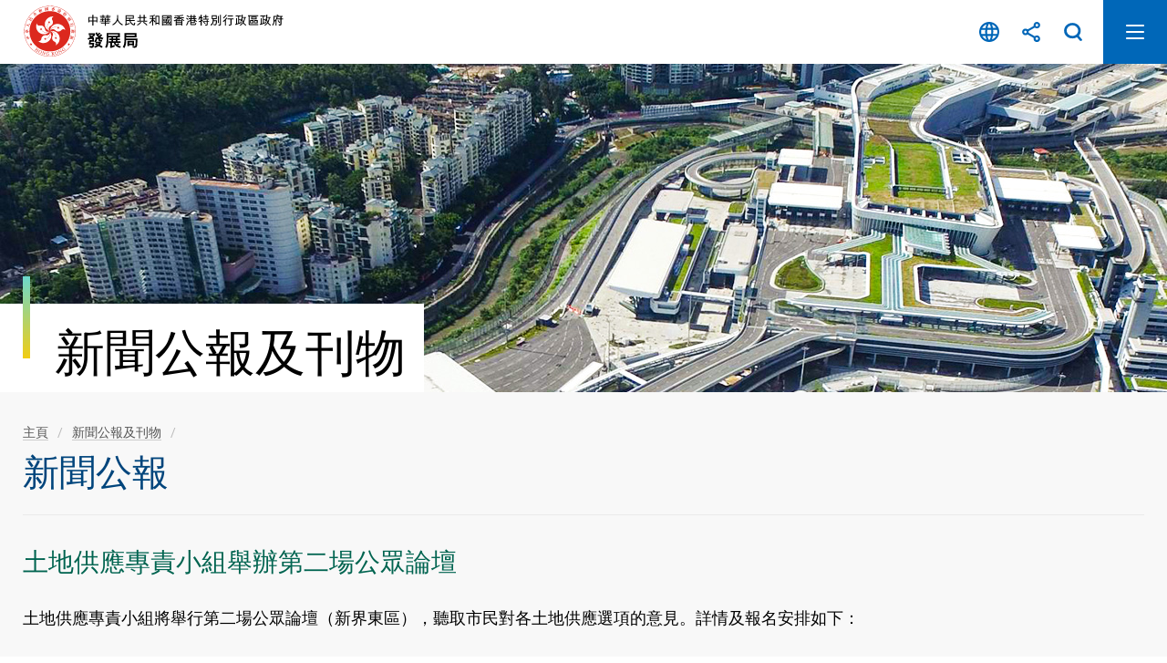

--- FILE ---
content_type: text/html
request_url: https://www.devb.gov.hk/tc/publications_and_press_releases/press/index_id_10024.html
body_size: 1999
content:
<!DOCTYPE html>
	<html lang="zh-hk">
  <head>
    <meta name="viewport" content="width=device-width" />
    <meta http-equiv="X-UA-Compatible" content="IE=edge,chrome=1" />
<meta charset="utf-8"/>
<title>發展局 - 新聞公報: 土地供應專責小組舉辦第二場公眾論壇 (10024)</title>

<meta name="keywords" content="" />
<meta name="description" content="" />
<script type="text/javascript"><!--
var zmsSectionInfoFile = "";
var zmsCharsetID = 2;
var zmsCurrentContentId = 69;
var zmsParentContentId = "6,";
//--></script>
<script type="text/javascript" src="/filemanager/system/tc/js/template4.js"></script>
    <script type="text/javascript" src="/filemanager/system/tc/js/breadcrumbdata_0.js"></script>
    <script type="text/javascript"><!--
      var zmsBreadcrumbParentList = [1,6,69];
    //--></script>
    <script type="text/javascript"><!--
      var reviewDateExists = false;
      var revisionDateExists = true;
      var revisionDate_Year = 2018;
      var revisionDate_Month = 6;
      var revisionDate_Day = 25;
    //--></script>
    
  </head>
  <body>
    <script type="text/javascript"><!--
      var url = location.href;
      if (url.indexOf("?print=1")==-1 && url.indexOf("&print=1")==-1) {
        ShowHeader();
      }else{
        ShowPrintHeader();
      }
    //--></script>
    <!-- CONTENT START --><h2>土地供應專責小組舉辦第二場公眾論壇</h2><p>
土地供應專責小組將舉行第二場公眾論壇（新界東區），聽取市民對各土地供應選項的意見。詳情及報名安排如下： 
</p>
<p>
日期：七月七日（星期六）<br />時間：下午二時至五時<br />地點：大埔社區中心<br />&nbsp;　　 （新界大埔鄉事會街2號） 
</p>
<p>
公眾論壇以廣東話進行，現場設有英語即時傳譯。有意出席的市民，可於明日（六月二十五日）上午九時起，透過以下方法登記：<br />&nbsp;<br />（i）網頁：<a href="http://www.landforhongkong.hk/tc/participation/engage_act.php">www.landforhongkong.hk/tc/participation/engage_act.php</a>；<br />&nbsp;&nbsp;&nbsp;&nbsp;&nbsp;&nbsp; <br />（ii）電郵／傳真：於上述網頁下載報名表格，填妥後電郵至 <a href="mailto:pflandforhongkong.hk@a-world.com.hk">pflandforhongkong.hk@a-world.com.hk</a>或傳真至2865 2559；或<br />&nbsp;&nbsp;&nbsp;&nbsp;&nbsp;&nbsp; <br />（iii）電話：2114 4972（上午九時至下午五時）。<br />&nbsp;<br />截止報名時間為六月二十九日（星期五）下午五時。因場地座位有限，每次報名只能預留一個座位，報名先到先得，額滿即止。 
</p>
<p>
此外，專責小組由六月二十七日至七月二十九日舉行的巡迴展覽日期和地點如下。展覽時間為上午十一時至晚上八時。<br />&nbsp;　　 
</p>
<div style="overflow-x: auto">
<table  role="presentation">
	<tbody>
		<tr>
			<td>日期</td>
			<td>地點</td>
		</tr>
		<tr>
			<td>&mdash;&mdash;</td>
			<td>&mdash;&mdash;</td>
		</tr>
		<tr>
			<td>六月二十七日至二十九日</td>
			<td>長沙灣政府合署<br />（展覽時間為上午十時至晚上七時）</td>
		</tr>
		<tr>
			<td>六月三十日至七月二日</td>
			<td>旺角海富商場</td>
		</tr>
		<tr>
			<td>七月六日至八日</td>
			<td>屯門文娛廣場</td>
		</tr>
		<tr>
			<td>七月六日至八日</td>
			<td>何文田廣場</td>
		</tr>
		<tr>
			<td>七月十三日至十五日</td>
			<td>沙田禾輋廣場</td>
		</tr>
		<tr>
			<td>七月十三日至十五日</td>
			<td>油塘大本型</td>
		</tr>
		<tr>
			<td>七月二十日至二十二日</td>
			<td>東涌富東廣場</td>
		</tr>
		<tr>
			<td>七月二十三日至二十五日</td>
			<td>銅鑼灣時代廣場</td>
		</tr>
		<tr>
			<td>七月二十七日至二十九日</td>
			<td>太古城中心</td>
		</tr>
		<tr>
			<td>七月二十七日至二十九日</td>
			<td>荃灣麗城薈</td>
		</tr>
	</tbody>
</table>
</div>
<p>
餘下兩場公眾論壇的報名安排及其他詳情，以及八至九月巡迴展覽的詳情，將容後公布。<br />&nbsp;　　　<br />如有查詢，請於星期一至星期五（公眾假期除外）上午九時至下午五時致電2114 4972或電郵至<a href="mailto:pflandforhongkong.hk@a-world.com.hk">pflandforhongkong.hk@a-world.com.hk</a>，與專責小組的公眾參與總監聯絡。 
</p>
<p>
完 
</p>
<p>
2018年6月24日（星期日）<br />香港時間16時00分 
</p>
<br><a class="generalBtn back" href="/tc/publications_and_press_releases/press/index.html">返回</a><br>    <!-- CONTENT END -->
    <script type="text/javascript"><!--
      if (url.indexOf("?print=1")==-1 && url.indexOf("&print=1")==-1) {
        ShowFooter();
      }else{
        ShowPrintFooter();
        window.print();
      }
    //--></script>
    <div id="div_generated_pagename" style="display:none;">新聞公報</div>
    <script type="text/javascript"><!--
      function setTemplateVariables(){
        var targetdiv, sourcediv;
        targetdiv = document.getElementById("div_pagename");
        sourcediv = document.getElementById("div_generated_pagename");
        if (targetdiv && sourcediv){
          targetdiv.innerHTML = sourcediv.innerHTML;
        }
      }
      setTemplateVariables();
    //--></script>
  </body>
</html>


--- FILE ---
content_type: text/css
request_url: https://www.devb.gov.hk/filemanager/template/tc/css/style.css
body_size: 360
content:
@charset "utf-8";
@import url('../../common/css/reset.css');
@import url('../../common/css/fonts.css');
@import url('../../common/css/core.css');
@import url('../../common/css/jquery.fancybox.min.css');
@import url('../../common/css/swiper.min.css');
@import url('../../common/css/content.css');
@import url('../../common/css/media_query.css');
@import url('../../common/css/print.css');


/* body, input[type=text] {
  font-family: Microsoft JhengHei, Microsoft YaHei, "微軟正黑體", 新細明體, Arial, Helvetica, sans-serif;
} */

/* #headerBtmZone > #logoWrap{
	width: 177px;
	min-width: 177px;
}
#headerZone.fixed #headerBtmZone > #logoWrap{
	width: 160px;
	min-width: 160px;
} */

#headerBtmZone > #menuZone #mainMenu{
	width: auto;
	max-width: 100%;
}

@media screen and (min-width: 768px) and (max-width: 1449px){
	/* #logoWrapM {
		padding-left: 25px;
	} */
}

@media screen and (min-width: 768px){
	/* #logoWrapM {
		width: 198px;
	} */
}

#content .chart1 li.green>.nodecontent {
    min-height: 200px;
    height: 200px;
}

#content .chart1 li.yellow>.nodecontent, #content .chart1 li.orange>.nodecontent, #content .chart1 li.pink>.nodecontent {
    min-height: 220px;
    height: 220px;
}

#content .chart2 li.pink>.nodecontent, #content .chart3 li.pink>.nodecontent{
	min-height: 120px;
    height: 120px;
}
#content .chart2 li.green2>.nodecontent, #content .chart5 li.green2>.nodecontent{
	min-height: 55px;
    height: 55px;
}
#content .chart5 li.blue2>.nodecontent, #content .chart5 li.pink>.nodecontent{
	min-height: 80px;
    height: 80px;
}

--- FILE ---
content_type: text/css
request_url: https://www.devb.gov.hk/filemanager/template/common/css/reset.css
body_size: 1493
content:
@charset "utf-8";
/* reset */
html, body, div, span, applet, object, iframe, h1, h2, h3, h4, h5, h6, p, blockquote, pre, a, abbr, acronym, address, big, cite, code, del, dfn, em, img, ins, kbd, q, s, samp, small, strike, strong, sub, sup, tt, var, b, u, i, center, dl, dt, dd, ol, ul, li, fieldset, form, label, legend, table, caption, tbody, tfoot, thead, tr, th, td, article, aside, canvas, details, embed, figure, figcaption, footer, header, hgroup, menu, nav, output, ruby, section, summary, time, mark, audio, video {
  margin: 0;
  padding: 0;
  border: 0;
  font-size: 100%;
  font: inherit;
  vertical-align: baseline;
}
/* @-ms-viewport {
  width: device-width;
} */
article, aside, details, figcaption, figure, footer, header, hgroup, main, menu, nav, section, summary {
	display:block
}
audio, canvas, progress, video {
	display:inline-block;
	vertical-align:baseline
}
audio:not([controls]) {
	display:none;
	height:0
}
[hidden], template {
display:none
}
a {
	background-color:transparent;
}
a:active, a:hover {
	/*outline:0*/
}
:focus {
	/*outline:0;*/
/*outline:none;*/
}
abbr[title] {
	border-bottom:1px dotted;
}
b, strong {
	font-weight:700;
}
dfn {
	font-style:italic
}
mark {
	background:#ff0;
	color:#000
}
small {
	font-size:80%
}
sub, sup {
	font-size:75%;
	line-height:0;
	position:relative;
	vertical-align:baseline
}
sup {
	top:-.5em
}
sub {
	bottom:-.25em
}
svg:not(:root) {
	overflow:hidden
}
figure {
	margin:1em 40px
}
hr {
	-moz-box-sizing:content-box;
	box-sizing:content-box;
	display:block;
	height:1px;
	border:0;
	margin:1em 0;
	padding:0;
}
pre {
	overflow:auto
}
code, kbd, pre, samp {
	font-family:monospace, monospace;
	font-size:1em
}
button, input, optgroup, select, textarea {
	color:inherit;
	font:inherit;
	margin:0
}
button {
	overflow:visible
}
button, select {
	text-transform:none
}
button, html input[type=button], input[type=reset], input[type=submit] {
	-webkit-appearance:button;
	cursor:pointer
}
button[disabled], html input[disabled] {
	cursor:default
}
button::-moz-focus-inner, input::-moz-focus-inner {
 border:0;
 padding:0
}
input {
	line-height:normal
}
input::-ms-clear {
	display: none;
}
input[type=checkbox], input[type=radio] {
	box-sizing:border-box;
	padding:0;
	border:0;
}
input[type=number]::-webkit-inner-spin-button, input[type=number]::-webkit-outer-spin-button {
 height:auto
}
input[type=text], input[type=search] {
	-webkit-appearance: none;
	border-radius: 0;
	border:0;
}
input[type=search] {
	-webkit-appearance:textfield;
	-moz-box-sizing:content-box;
	-webkit-box-sizing:content-box;
	box-sizing:content-box
}
input[type=search]::-webkit-search-cancel-button, input[type=search]::-webkit-search-decoration {
-webkit-appearance:none
}
fieldset {
  min-width: 0;
  padding: 0;
  margin: 0;
  border: 0;
}

legend {
  display: block;
  width: 100%;
  max-width: 100%;
  padding: 0;
  margin-bottom: .5rem;
  font-size: 1.5rem;
  line-height: inherit;
  color: inherit;
  white-space: normal;
}
textarea {
	overflow:auto;
	resize: vertical;
}
optgroup {
	font-weight:700;
}
table {
	border-collapse:collapse;
	border-spacing:0;
}
td, th {
	padding:0;
	font-weight:normal;
}
html, body {
	/*overflow-y: auto;*//*-webkit-overflow-scrolling: touch;*/
}
* {
	margin: 0;
	padding: 0;
}
*, *:before, *:after {
	-webkit-box-sizing: border-box;
	-moz-box-sizing: border-box;
	box-sizing: border-box;
}
html {
	border:0;
	margin:0 auto;
}
body {
	border:0;
	font-size: 1rem;
	font-family:'Arial','Microsoft JhengHei','Helvetica','sans-serif';
	color:#333;
	background-color:#fff;
	margin:0 auto;
}
[tabindex="-1"]:focus {
  /*outline: 0 !important;*/
}
.clearfix:before, .clearfix:after {
	content:"\0020";
	display:block;
	height:0;
	overflow:hidden;
}
.clearfix:after {
	clear:both;
}
.clearfix {
	zoom:1
}
img {
	border:0;
	margin:0;
	padding:0;
	vertical-align:middle
}
input {
	/*outline:none;*/
}
ul, ol {
	list-style-type:none;
	margin:0;
	padding:0;
}
a {
	text-decoration:none;
	color:inherit;
}
a:hover, a.selected {
	text-decoration:none;
}
a:not([href]):not([tabindex]) {
  color: inherit;
  text-decoration: none;
}
a:not([href]):not([tabindex]):hover, a:not([href]):not([tabindex]):focus {
  color: inherit;
  text-decoration: none;
}
a:not([href]):not([tabindex]):focus {
  /*outline: 0;*/
}
strong {
	font-weight:700;
}
input[type=radio], input[type=checkbox] {
	border:0!important;
}
iframe {
	border:none;
}
h1, h2, h3, h4, h5, h6, .h1, .h2, .h3, .h4, .h5, .h6 {
	font-weight: 500;
	margin:0;
	padding:0;
}
object {
	width: 100%;
	height: 100%;
	display: block;
	-webkit-transition: width 0.3s;
	transition: width 0.3s;
}

--- FILE ---
content_type: application/javascript
request_url: https://www.devb.gov.hk/filemanager/system/tc/js/menu.js
body_size: 8194
content:
var rootMenu = new Menu();

var menu_0 = new Menu();
menu_0.contentId = 1241;
menu_0.alt = "歡迎辭";
menu_0.position = "main";
menu_0.target = "";
menu_0.href = "/tc/welcome-message/index.html";

var menu_1 = new Menu();
menu_1.contentId = 68;
menu_1.alt = "最新消息";
menu_1.position = "main";
menu_1.target = "";
menu_1.href = "/tc/whatsnew/index.html";

var menu_2 = new Menu();
menu_2.contentId = 4;
menu_2.alt = "關於我們";
menu_2.position = "main";
menu_2.target = "";
menu_2.href = "/tc/about_us/index.html";

var menu_3 = new Menu();
menu_3.contentId = 6;
menu_3.alt = "新聞公報及刊物";
menu_3.position = "main";
menu_3.target = "";
menu_3.href = "/tc/publications_and_press_releases/index.html";

var menu_4 = new Menu();
menu_4.contentId = 7;
menu_4.alt = "立法會事務";
menu_4.position = "main";
menu_4.target = "";
menu_4.href = "/tc/legco_matters/index.html";

var menu_5 = new Menu();
menu_5.contentId = 8;
menu_5.alt = "委員會";
menu_5.position = "main";
menu_5.target = "";
menu_5.href = "/tc/boards_and_committees/index.html";

var menu_6 = new Menu();
menu_6.contentId = 15;
menu_6.alt = "公用表格";
menu_6.position = "top";
menu_6.target = "";
menu_6.href = "/tc/public_forms/index.html";

var menu_7 = new Menu();
menu_7.contentId = 16;
menu_7.alt = "公開資料";
menu_7.position = "top";
menu_7.target = "";
menu_7.href = "/tc/access_to_information/index.html";

var menu_8 = new Menu();
menu_8.contentId = 1254;
menu_8.alt = "其他資訊";
menu_8.position = "top";
menu_8.target = "";
menu_8.href = "/tc/other_information/index.html";

var menu_9 = new Menu();
menu_9.contentId = 17;
menu_9.alt = "相關網址";
menu_9.position = "top";
menu_9.target = "";
menu_9.href = "/tc/links/index.html";

var menu_10 = new Menu();
menu_10.contentId = 729;
menu_10.alt = "招聘事宜";
menu_10.position = "top";
menu_10.target = "";
menu_10.href = "/tc/job_vacancies/index.html";

var menu_11 = new Menu();
menu_11.contentId = 787;
menu_11.alt = "招標公報";
menu_11.position = "top";
menu_11.target = "";
menu_11.href = "/tc/tender_notices/index.html";

var menu_12 = new Menu();
menu_12.contentId = 1264;
menu_12.alt = "局長隨筆";
menu_12.position = "main";
menu_12.target = "";
menu_12.href = "/tc/home/my_blog/index.html";

var menu_13 = new Menu();
menu_13.contentId = 21;
menu_13.alt = "組織結構";
menu_13.position = "main";
menu_13.target = "";
menu_13.href = "/tc/about_us/organisation_/index.html";

var menu_14 = new Menu();
menu_14.contentId = 22;
menu_14.alt = "政策大綱";
menu_14.position = "main";
menu_14.target = "";
menu_14.href = "/tc/about_us/policy/index.html";

var menu_15 = new Menu();
menu_15.contentId = 69;
menu_15.alt = "新聞公報";
menu_15.position = "main";
menu_15.target = "";
menu_15.href = "/tc/publications_and_press_releases/press/index.html";

var menu_16 = new Menu();
menu_16.contentId = 71;
menu_16.alt = "重要演辭";
menu_16.position = "main";
menu_16.target = "";
menu_16.href = "/tc/publications_and_press_releases/speeches_and_presentations/index.html";

var menu_17 = new Menu();
menu_17.contentId = 55;
menu_17.alt = "影音廊";
menu_17.position = "main";
menu_17.target = "";
menu_17.href = "/tc/publications_and_press_releases/gallery/index.html";

var menu_18 = new Menu();
menu_18.contentId = 29;
menu_18.alt = "刊物 ";
menu_18.position = "main";
menu_18.target = "";
menu_18.href = "/tc/publications_and_press_releases/publications/index.html";

var menu_19 = new Menu();
menu_19.contentId = 2398;
menu_19.alt = "總務通告";
menu_19.position = "main";
menu_19.target = "";
menu_19.href = "/tc/publications_and_press_releases/general_circulars/index.html";

var menu_20 = new Menu();
menu_20.contentId = 678;
menu_20.alt = "技術通告";
menu_20.position = "main";
menu_20.target = "";
menu_20.href = "/tc/publications_and_press_releases/technical_circulars/index.html";

var menu_21 = new Menu();
menu_21.contentId = 30;
menu_21.alt = "諮詢文件及報告書 ";
menu_21.position = "main";
menu_21.target = "";
menu_21.href = "/tc/publications_and_press_releases/Consultation_Papers_Reports/index.html";

var menu_22 = new Menu();
menu_22.contentId = 31;
menu_22.alt = "研究及報告";
menu_22.position = "main";
menu_22.target = "";
menu_22.href = "/tc/publications_and_press_releases/studies_and_reports/index.html";

var menu_23 = new Menu();
menu_23.contentId = 1322;
menu_23.alt = "未來十年「熟地」預測完成量";
menu_23.position = "main";
menu_23.target = "";
menu_23.href = "/tc/publications_and_press_releases/10-year-supply-forecast-of-developable-land/index.html";

var menu_24 = new Menu();
menu_24.contentId = 2374;
menu_24.alt = "年度整合開放數據計劃（包含空間數據計劃）";
menu_24.position = "main";
menu_24.target = "";
menu_24.href = "/tc/publications_and_press_releases/consolidated_annual_open_data_plans/index.html";

var menu_25 = new Menu();
menu_25.contentId = 32;
menu_25.alt = "統計數字及其他數字資料 ";
menu_25.position = "main";
menu_25.target = "";
menu_25.href = "/tc/publications_and_press_releases/figures_and_statistics/index.html";

var menu_26 = new Menu();
menu_26.contentId = 33;
menu_26.alt = "憲報";
menu_26.position = "main";
menu_26.target = "";
menu_26.href = "/tc/publications_and_press_releases/gazette/index.html";

var menu_27 = new Menu();
menu_27.contentId = 754;
menu_27.alt = "立法會文件";
menu_27.position = "main";
menu_27.target = "";
menu_27.href = "/tc/legco_matters/legislative_council_papers/index.html";

var menu_28 = new Menu();
menu_28.contentId = 73;
menu_28.alt = "立法會質詢及答覆";
menu_28.position = "main";
menu_28.target = "";
menu_28.href = "/tc/legco_matters/replies_to_legco_questions/index.html";

var menu_29 = new Menu();
menu_29.contentId = 36;
menu_29.alt = "立法會財務委員會";
menu_29.position = "main";
menu_29.target = "";
menu_29.href = "/tc/legco_matters/finance_committee/index.html";

var menu_30 = new Menu();
menu_30.contentId = 163;
menu_30.alt = "中國2010年上海世博會";
menu_30.position = "main";
menu_30.target = "";
menu_30.href = "/tc/construction_sector_matters/service_promotion/expo_2010_shanghai_china/index.html";

var menu_31 = new Menu();
menu_31.contentId = 164;
menu_31.alt = "加強兩地聯繫和合作";
menu_31.position = "main";
menu_31.target = "";
menu_31.href = "/tc/construction_sector_matters/service_promotion/strengthening_ties_and_co_operation/index.html";

var menu_32 = new Menu();
menu_32.contentId = 165;
menu_32.alt = "「內地與香港關於建立更緊密經貿關係的安排」(CEPA)及其相關協議";
menu_32.position = "main";
menu_32.target = "";
menu_32.href = "/tc/construction_sector_matters/service_promotion/mainland_hong_kong_cepa_and_related_agreements/index.html";

var menu_33 = new Menu();
menu_33.contentId = 166;
menu_33.alt = "中國內地與香港專業人員資格互認";
menu_33.position = "main";
menu_33.target = "";
menu_33.href = "/tc/construction_sector_matters/service_promotion/mainland_hong_kong_mutual_recognition/index.html";

var menu_34 = new Menu();
menu_34.contentId = 1229;
menu_34.alt = "大灣區機遇";
menu_34.position = "main";
menu_34.target = "";
menu_34.href = "/tc/construction_sector_matters/service_promotion/gba/index.html";

var menu_35 = new Menu();
menu_35.contentId = 1286;
menu_35.alt = "審裁員提名團體";
menu_35.position = "main";
menu_35.target = "";
menu_35.href = "/tc/construction_sector_matters/adjudicator-nominating-bodies/index.html";

var menu_36 = new Menu();
menu_36.contentId = 37;
menu_36.alt = "顧問 ";
menu_36.position = "main";
menu_36.target = "";
menu_36.href = "/tc/construction_sector_matters/consultants/index.html";

var menu_37 = new Menu();
menu_37.contentId = 38;
menu_37.alt = "承建商";
menu_37.position = "main";
menu_37.target = "";
menu_37.href = "/tc/construction_sector_matters/contractors/index.html";

var menu_38 = new Menu();
menu_38.contentId = 1345;
menu_38.alt = "建造業輸入勞工計劃";
menu_38.position = "main";
menu_38.target = "";
menu_38.href = "/tc/construction_sector_matters/css/index.html";

var menu_39 = new Menu();
menu_39.contentId = 10;
menu_39.alt = "專業服務推廣";
menu_39.position = "main";
menu_39.target = "";
menu_39.href = "/tc/construction_sector_matters/service_promotion/index.html";

var menu_40 = new Menu();
menu_40.contentId = 2500;
menu_40.alt = "香港一帶一路項目平台";
menu_40.position = "main";
menu_40.target = "";
menu_40.href = "/tc/construction_sector_matters/belt-and-road-projects-platform/index.html";

var menu_41 = new Menu();
menu_41.contentId = 12;
menu_41.alt = "電子服務";
menu_41.position = "main";
menu_41.target = "";
menu_41.href = "/tc/construction_sector_matters/electronic_services/index.html";

var menu_42 = new Menu();
menu_42.contentId = 39;
menu_42.alt = "其他資料";
menu_42.position = "main";
menu_42.target = "";
menu_42.href = "/tc/construction_sector_matters/other_information/index.html";

var menu_43 = new Menu();
menu_43.contentId = 2475;
menu_43.alt = "優秀新工程合約團隊表現獎2025";
menu_43.position = "main";
menu_43.target = "";
menu_43.href = "/tc/construction_sector_matters/nec-award/index.html";

var menu_44 = new Menu();
menu_44.contentId = 41;
menu_44.alt = "顧問研究預報及工程招標預報 ";
menu_44.position = "main";
menu_44.target = "";
menu_44.href = "/tc/tender_notices/Tender_Notice_on_Construction_Sector_Matters/forecast_of_consultancies_and_tenders/index.html";

var menu_45 = new Menu();
menu_45.contentId = 40;
menu_45.alt = "邀請提交意向書的通知";
menu_45.position = "main";
menu_45.target = "";
menu_45.href = "/tc/tender_notices/Tender_Notice_on_Construction_Sector_Matters/notices_of_inviting_expression_of_interest/index.html";

var menu_46 = new Menu();
menu_46.contentId = 722;
menu_46.alt = "預審及招標公告";
menu_46.position = "main";
menu_46.target = "";
menu_46.href = "/tc/tender_notices/Tender_Notice_on_Construction_Sector_Matters/prequalification_and_tender_notices/index.html";

var menu_47 = new Menu();
menu_47.contentId = 723;
menu_47.alt = "批出顧問合約及工程合約";
menu_47.position = "main";
menu_47.target = "";
menu_47.href = "/tc/tender_notices/Tender_Notice_on_Construction_Sector_Matters/award_of_consultancies_and_works_contracts/index.html";

var menu_48 = new Menu();
menu_48.contentId = 42;
menu_48.alt = "公開資料守則";
menu_48.position = "main";
menu_48.target = "";
menu_48.href = "/tc/access_to_information/code_on_access_to_information/index.html";

var menu_49 = new Menu();
menu_49.contentId = 43;
menu_49.alt = "按類別劃分的紀錄一覽表 ";
menu_49.position = "main";
menu_49.target = "";
menu_49.href = "/tc/access_to_information/list_of_records_by_category/index.html";

var menu_50 = new Menu();
menu_50.contentId = 44;
menu_50.alt = "申請索取公開資料 ";
menu_50.position = "main";
menu_50.target = "";
menu_50.href = "/tc/access_to_information/application_for_access_to_information/index.html";

var menu_51 = new Menu();
menu_51.contentId = 820;
menu_51.alt = "投資及利益的申報";
menu_51.position = "main";
menu_51.target = "";
menu_51.href = "/tc/access_to_information/declaration_of_investments_and_interests/index.html";

var menu_52 = new Menu();
menu_52.contentId = 972;
menu_52.alt = "披露記錄";
menu_52.position = "main";
menu_52.target = "";
menu_52.href = "/tc/access_to_information/disclosure_log/index.html";

var menu_53 = new Menu();
menu_53.contentId = 45;
menu_53.alt = "相關政府機構";
menu_53.position = "main";
menu_53.target = "";
menu_53.href = "/tc/links/related_government_departments_and_organisations/index.html";

var menu_54 = new Menu();
menu_54.contentId = 46;
menu_54.alt = "公共工程項目資料";
menu_54.position = "main";
menu_54.target = "";
menu_54.href = "/tc/links/public_works_project_information/index.html";

var menu_55 = new Menu();
menu_55.contentId = 797;
menu_55.alt = "發展局局長政治助理";
menu_55.position = "main";
menu_55.target = "";
menu_55.href = "/tc/about_us/organisation_/political_assistant/index.html";

var menu_56 = new Menu();
menu_56.contentId = 1022;
menu_56.alt = "二零一七年《施政報告》發展局的政策措施";
menu_56.position = "main";
menu_56.target = "";
menu_56.href = "/tc/about_us/policy/policy_agenda_2017/index.html";

var menu_57 = new Menu();
menu_57.contentId = 1065;
menu_57.alt = "《行政長官2017年施政報告》及《施政綱領》";
menu_57.position = "main";
menu_57.target = "";
menu_57.href = "/tc/about_us/policy/2017_policy_address_and_policy_agenda/index.html";

var menu_58 = new Menu();
menu_58.contentId = 1111;
menu_58.alt = "《行政長官2018年施政報告》及《施政綱領》";
menu_58.position = "main";
menu_58.target = "";
menu_58.href = "/tc/about_us/policy/2018_policy_address_and_policy_agenda/index.html";

var menu_59 = new Menu();
menu_59.contentId = 81;
menu_59.alt = "標準構件與作業方式";
menu_59.position = "main";
menu_59.target = "";
menu_59.href = "/tc/publications_and_press_releases/publications/standardised_components/index.html";

var menu_60 = new Menu();
menu_60.contentId = 1287;
menu_60.alt = "發展局工務部門建築信息模擬統一指引";
menu_60.position = "main";
menu_60.target = "";
menu_60.href = "/tc/publications_and_press_releases/publications/devb-harmonisation-guideline/index.html";

var menu_61 = new Menu();
menu_61.contentId = 953;
menu_61.alt = "過往諮詢文件 ";
menu_61.position = "main";
menu_61.target = "";
menu_61.href = "/tc/publications_and_press_releases/Consultation_Papers_Reports/past_consultations/index.html";

var menu_62 = new Menu();
menu_62.contentId = 954;
menu_62.alt = "諮詢文件";
menu_62.position = "main";
menu_62.target = "";
menu_62.href = "/tc/publications_and_press_releases/Consultation_Papers_Reports/current_consultations/index.html";

var menu_63 = new Menu();
menu_63.contentId = 383;
menu_63.alt = "工務計劃季度報告";
menu_63.position = "main";
menu_63.target = "";
menu_63.href = "/tc/publications_and_press_releases/studies_and_reports/quarterly_report_on_public_works_programme/index.html";

var menu_64 = new Menu();
menu_64.contentId = 384;
menu_64.alt = "關於規劃地政及工務數據實行數據統一措施的最後報告書（2004年3月）";
menu_64.position = "main";
menu_64.target = "";
menu_64.href = "/tc/publications_and_press_releases/studies_and_reports/final_report_on_implementation_of_data/index.html";

var menu_65 = new Menu();
menu_65.contentId = 1082;
menu_65.alt = "2018年財務委員會特別會議";
menu_65.position = "main";
menu_65.target = "";
menu_65.href = "/tc/legco_matters/finance_committee/Meeting_2018/index.html";

var menu_66 = new Menu();
menu_66.contentId = 1033;
menu_66.alt = "2017年財務委員會特別會議";
menu_66.position = "main";
menu_66.target = "";
menu_66.href = "/tc/legco_matters/finance_committee/Meeting_2017/index.html";

var menu_67 = new Menu();
menu_67.contentId = 968;
menu_67.alt = "2016年財務委員會特別會議";
menu_67.position = "main";
menu_67.target = "";
menu_67.href = "/tc/legco_matters/finance_committee/meeting_2016/index.html";

var menu_68 = new Menu();
menu_68.contentId = 80;
menu_68.alt = "認可公共工程承建商名册";
menu_68.position = "main";
menu_68.target = "";
menu_68.href = "/tc/construction_sector_matters/contractors/contractor/index.html";

var menu_69 = new Menu();
menu_69.contentId = 57;
menu_69.alt = "攝影集";
menu_69.position = "main";
menu_69.target = "";
menu_69.href = "/tc/publications_and_press_releases/gallery/photo/index.html";

var menu_70 = new Menu();
menu_70.contentId = 369;
menu_70.alt = "影音集";
menu_70.position = "main";
menu_70.target = "";
menu_70.href = "/tc/publications_and_press_releases/gallery/av/index.html";

var menu_71 = new Menu();
menu_71.contentId = 1001;
menu_71.alt = "宣傳短片";
menu_71.position = "main";
menu_71.target = "";
menu_71.href = "/tc/publications_and_press_releases/gallery/promotional_videos/index.html";

var menu_72 = new Menu();
menu_72.contentId = 1064;
menu_72.alt = "中國內地建築訊息";
menu_72.position = "main";
menu_72.target = "";
menu_72.href = "/tc/construction_sector_matters/service_promotion/strengthening_ties_and_co_operation/mainland_construction_related_information/index.html";

var menu_73 = new Menu();
menu_73.contentId = 196;
menu_73.alt = "Electronic Dissemination of Tender Documents";
menu_73.position = "main";
menu_73.target = "";
menu_73.href = "/tc/construction_sector_matters/electronic_services/e_procurement/e_procurement_of_public_works_contracts/direct_dissemination_procedures/index.html";

var menu_74 = new Menu();
menu_74.contentId = 389;
menu_74.alt = "第六十二期, 二ＯＯ五年十月";
menu_74.position = "main";
menu_74.target = "";
menu_74.href = "/tc/publications_and_press_releases/publications/works_digest/issue_62_october_2005/index.html";

var menu_75 = new Menu();
menu_75.contentId = 390;
menu_75.alt = "第六十一期, 二ＯＯ五年七月";
menu_75.position = "main";
menu_75.target = "";
menu_75.href = "/tc/publications_and_press_releases/publications/works_digest/issue_61_july_2005/index.html";

var menu_76 = new Menu();
menu_76.contentId = 391;
menu_76.alt = "第六十期, 二ＯＯ五年四月";
menu_76.position = "main";
menu_76.target = "";
menu_76.href = "/tc/publications_and_press_releases/publications/works_digest/issue_60_april_2005/index.html";

var menu_77 = new Menu();
menu_77.contentId = 392;
menu_77.alt = "第五十九期, 二ＯＯ五年一月";
menu_77.position = "main";
menu_77.target = "";
menu_77.href = "/tc/publications_and_press_releases/publications/works_digest/issue_59_january_2005/index.html";

var menu_78 = new Menu();
menu_78.contentId = 393;
menu_78.alt = "第五十八期, 二ＯＯ四年十月";
menu_78.position = "main";
menu_78.target = "";
menu_78.href = "/tc/publications_and_press_releases/publications/works_digest/issue_58_october_2004/index.html";

var menu_79 = new Menu();
menu_79.contentId = 394;
menu_79.alt = "第五十七期, 二ＯＯ四年七月";
menu_79.position = "main";
menu_79.target = "";
menu_79.href = "/tc/publications_and_press_releases/publications/works_digest/issue_57_july_2004/index.html";

var menu_80 = new Menu();
menu_80.contentId = 395;
menu_80.alt = "第五十六期, 二ＯＯ四年四月";
menu_80.position = "main";
menu_80.target = "";
menu_80.href = "/tc/publications_and_press_releases/publications/works_digest/issue_56_april_2004/index.html";

var menu_81 = new Menu();
menu_81.contentId = 396;
menu_81.alt = "第五十五期, 二ＯＯ四年一月";
menu_81.position = "main";
menu_81.target = "";
menu_81.href = "/tc/publications_and_press_releases/publications/works_digest/issue_55_january_2004/index.html";

var menu_82 = new Menu();
menu_82.contentId = 397;
menu_82.alt = "第五十四期, 二ＯＯ三年十月";
menu_82.position = "main";
menu_82.target = "";
menu_82.href = "/tc/publications_and_press_releases/publications/works_digest/issue_54_october_2003/index.html";

var menu_83 = new Menu();
menu_83.contentId = 422;
menu_83.alt = "第五十三期, 二ＯＯ三年七月";
menu_83.position = "main";
menu_83.target = "";
menu_83.href = "/tc/publications_and_press_releases/publications/works_digest/issue_53_july_2003/index.html";

var menu_84 = new Menu();
menu_84.contentId = 399;
menu_84.alt = "第五十二期, 二ＯＯ三年四月";
menu_84.position = "main";
menu_84.target = "";
menu_84.href = "/tc/publications_and_press_releases/publications/works_digest/issue_52_april_2003/index.html";

var menu_85 = new Menu();
menu_85.contentId = 400;
menu_85.alt = "第五十一期, 二ＯＯ三年一月";
menu_85.position = "main";
menu_85.target = "";
menu_85.href = "/tc/publications_and_press_releases/publications/works_digest/issue_51_january_2003/index.html";

var menu_86 = new Menu();
menu_86.contentId = 401;
menu_86.alt = "第五十期, 二ＯＯ二年十月";
menu_86.position = "main";
menu_86.target = "";
menu_86.href = "/tc/publications_and_press_releases/publications/works_digest/issue_50_october_2002/index.html";

var menu_87 = new Menu();
menu_87.contentId = 402;
menu_87.alt = "第四十九期, 二ＯＯ二年七月";
menu_87.position = "main";
menu_87.target = "";
menu_87.href = "/tc/publications_and_press_releases/publications/works_digest/issue_49_july_2002/index.html";

var menu_88 = new Menu();
menu_88.contentId = 403;
menu_88.alt = "第四十八期, 二ＯＯ二年四月";
menu_88.position = "main";
menu_88.target = "";
menu_88.href = "/tc/publications_and_press_releases/publications/works_digest/issue_48_april_2002/index.html";

var menu_89 = new Menu();
menu_89.contentId = 404;
menu_89.alt = "第四十七期, 二ＯＯ二年一月";
menu_89.position = "main";
menu_89.target = "";
menu_89.href = "/tc/publications_and_press_releases/publications/works_digest/issue_47_january_2002/index.html";

var menu_90 = new Menu();
menu_90.contentId = 405;
menu_90.alt = "第四十六期, 二ＯＯ一年十月";
menu_90.position = "main";
menu_90.target = "";
menu_90.href = "/tc/publications_and_press_releases/publications/works_digest/issue_46_october_2001/index.html";

var menu_91 = new Menu();
menu_91.contentId = 406;
menu_91.alt = "第四十五期, 二ＯＯ一年七月";
menu_91.position = "main";
menu_91.target = "";
menu_91.href = "/tc/publications_and_press_releases/publications/works_digest/issue_45_july_2001/index.html";

var menu_92 = new Menu();
menu_92.contentId = 407;
menu_92.alt = "第四十四期, 二ＯＯ一年四月";
menu_92.position = "main";
menu_92.target = "";
menu_92.href = "/tc/publications_and_press_releases/publications/works_digest/issue_44_april_2001/index.html";

var menu_93 = new Menu();
menu_93.contentId = 408;
menu_93.alt = "第四十三期, 二ＯＯ一年一月";
menu_93.position = "main";
menu_93.target = "";
menu_93.href = "/tc/publications_and_press_releases/publications/works_digest/issue_43_january_2001/index.html";

var menu_94 = new Menu();
menu_94.contentId = 409;
menu_94.alt = "第四十二期, 二ＯＯＯ年十月";
menu_94.position = "main";
menu_94.target = "";
menu_94.href = "/tc/publications_and_press_releases/publications/works_digest/issue_42_october_2000/index.html";

var menu_95 = new Menu();
menu_95.contentId = 410;
menu_95.alt = "第四十一期, 二ＯＯＯ年七月";
menu_95.position = "main";
menu_95.target = "";
menu_95.href = "/tc/publications_and_press_releases/publications/works_digest/issue_41_july_2000/index.html";

var menu_96 = new Menu();
menu_96.contentId = 412;
menu_96.alt = "第四十期, 二ＯＯＯ年四月";
menu_96.position = "main";
menu_96.target = "";
menu_96.href = "/tc/publications_and_press_releases/publications/works_digest/issue_40_april_2000/index.html";

var menu_97 = new Menu();
menu_97.contentId = 411;
menu_97.alt = "第三十九期, 二ＯＯＯ年一月";
menu_97.position = "main";
menu_97.target = "";
menu_97.href = "/tc/publications_and_press_releases/publications/works_digest/issue_39_january_2000/index.html";

var menu_98 = new Menu();
menu_98.contentId = 1202;
menu_98.alt = "The Guidelines for the Implementation of the New Policy on Selection, Appointment and Management of Consultants under the purview of EACSB";
menu_98.position = "main";
menu_98.target = "";
menu_98.href = "/tc/publications_and_press_releases/publications/standard_consultancy_document/the_guidelines_for_the_new_eacsb_policy/index.html";

var menu_99 = new Menu();
menu_99.contentId = 212;
menu_99.alt = "Element Coding Tables";
menu_99.position = "main";
menu_99.target = "";
menu_99.href = "/tc/construction_sector_matters/electronic_services/cad_standard/promulgation_of_the_cad_standard/study/consultation_document/element_coding_tables/index.html";

var menu_100 = new Menu();
menu_100.contentId = 215;
menu_100.alt = "020 - 029 : GRIDS";
menu_100.position = "main";
menu_100.target = "";
menu_100.href = "/tc/construction_sector_matters/electronic_services/cad_standard/promulgation_of_the_cad_standard/study/consultation_document/element_coding_tables/020_029/index.html";

var menu_101 = new Menu();
menu_101.contentId = 79;
menu_101.alt = "詞彙正文(中英對照)";
menu_101.position = "main";
menu_101.target = "";
menu_101.href = "/tc/publications_and_press_releases/publications/glossary_of_terms/glossary_of_terms/index.html";

var menu_102 = new Menu();
menu_102.contentId = 580;
menu_102.alt = "搜尋詞彙";
menu_102.position = "main";
menu_102.target = "";
menu_102.href = "/tc/publications_and_press_releases/publications/glossary_of_terms/glossary_of_terms_search/index.html";

var menu_103 = new Menu();
menu_103.contentId = 414;
menu_103.alt = "第六十一期, 二ＯＯ五年七月";
menu_103.position = "main";
menu_103.target = "";
menu_103.href = "/tc/publications_and_press_releases/publications/works_digest/issue_61_july_2005/index/index.html";

var menu_104 = new Menu();
menu_104.contentId = 415;
menu_104.alt = "第六十期, 二ＯＯ五年四月";
menu_104.position = "main";
menu_104.target = "";
menu_104.href = "/tc/publications_and_press_releases/publications/works_digest/issue_60_april_2005/index/index.html";

var menu_105 = new Menu();
menu_105.contentId = 416;
menu_105.alt = "第五十九期, 二ＯＯ五年一月";
menu_105.position = "main";
menu_105.target = "";
menu_105.href = "/tc/publications_and_press_releases/publications/works_digest/issue_59_january_2005/index/index.html";

var menu_106 = new Menu();
menu_106.contentId = 417;
menu_106.alt = "第五十八期, 二ＯＯ四年十月";
menu_106.position = "main";
menu_106.target = "";
menu_106.href = "/tc/publications_and_press_releases/publications/works_digest/issue_58_october_2004/index/index.html";

var menu_107 = new Menu();
menu_107.contentId = 418;
menu_107.alt = "第五十七期, 二ＯＯ四年七月";
menu_107.position = "main";
menu_107.target = "";
menu_107.href = "/tc/publications_and_press_releases/publications/works_digest/issue_57_july_2004/index/index.html";

var menu_108 = new Menu();
menu_108.contentId = 419;
menu_108.alt = "第五十六期, 二ＯＯ四年四月";
menu_108.position = "main";
menu_108.target = "";
menu_108.href = "/tc/publications_and_press_releases/publications/works_digest/issue_56_april_2004/index/index.html";

var menu_109 = new Menu();
menu_109.contentId = 420;
menu_109.alt = "第五十五期, 二ＯＯ四年一月";
menu_109.position = "main";
menu_109.target = "";
menu_109.href = "/tc/publications_and_press_releases/publications/works_digest/issue_55_january_2004/index/index.html";

var menu_110 = new Menu();
menu_110.contentId = 421;
menu_110.alt = "第五十四期, 二ＯＯ三年十月";
menu_110.position = "main";
menu_110.target = "";
menu_110.href = "/tc/publications_and_press_releases/publications/works_digest/issue_54_october_2003/index/index.html";

var menu_111 = new Menu();
menu_111.contentId = 423;
menu_111.alt = "第五十二期, 二ＯＯ三年四月";
menu_111.position = "main";
menu_111.target = "";
menu_111.href = "/tc/publications_and_press_releases/publications/works_digest/issue_52_april_2003/index/index.html";

var menu_112 = new Menu();
menu_112.contentId = 424;
menu_112.alt = "第五十一期, 二ＯＯ三年一月";
menu_112.position = "main";
menu_112.target = "";
menu_112.href = "/tc/publications_and_press_releases/publications/works_digest/issue_51_january_2003/index/index.html";

var menu_113 = new Menu();
menu_113.contentId = 425;
menu_113.alt = "第五十期, 二ＯＯ二年十月";
menu_113.position = "main";
menu_113.target = "";
menu_113.href = "/tc/publications_and_press_releases/publications/works_digest/issue_50_october_2002/index/index.html";

var menu_114 = new Menu();
menu_114.contentId = 426;
menu_114.alt = "第四十九期, 二ＯＯ二年七月";
menu_114.position = "main";
menu_114.target = "";
menu_114.href = "/tc/publications_and_press_releases/publications/works_digest/issue_49_july_2002/index/index.html";

var menu_115 = new Menu();
menu_115.contentId = 427;
menu_115.alt = "第四十八期, 二ＯＯ二年四月";
menu_115.position = "main";
menu_115.target = "";
menu_115.href = "/tc/publications_and_press_releases/publications/works_digest/issue_48_april_2002/index/index.html";

var menu_116 = new Menu();
menu_116.contentId = 428;
menu_116.alt = "第四十七期, 二ＯＯ二年一月";
menu_116.position = "main";
menu_116.target = "";
menu_116.href = "/tc/publications_and_press_releases/publications/works_digest/issue_47_january_2002/index/index.html";

var menu_117 = new Menu();
menu_117.contentId = 429;
menu_117.alt = "第四十六期, 二ＯＯ一年十月";
menu_117.position = "main";
menu_117.target = "";
menu_117.href = "/tc/publications_and_press_releases/publications/works_digest/issue_46_october_2001/index/index.html";

var menu_118 = new Menu();
menu_118.contentId = 430;
menu_118.alt = "第四十五期, 二ＯＯ一年七月";
menu_118.position = "main";
menu_118.target = "";
menu_118.href = "/tc/publications_and_press_releases/publications/works_digest/issue_45_july_2001/index/index.html";

var menu_119 = new Menu();
menu_119.contentId = 431;
menu_119.alt = "第四十四期, 二ＯＯ一年四月";
menu_119.position = "main";
menu_119.target = "";
menu_119.href = "/tc/publications_and_press_releases/publications/works_digest/issue_44_april_2001/index/index.html";

var menu_120 = new Menu();
menu_120.contentId = 432;
menu_120.alt = "第四十三期, 二ＯＯ一年一月";
menu_120.position = "main";
menu_120.target = "";
menu_120.href = "/tc/publications_and_press_releases/publications/works_digest/issue_43_january_2001/index/index.html";

var menu_121 = new Menu();
menu_121.contentId = 433;
menu_121.alt = "第四十二期, 二ＯＯＯ年十月";
menu_121.position = "main";
menu_121.target = "";
menu_121.href = "/tc/publications_and_press_releases/publications/works_digest/issue_42_october_2000/index/index.html";

var menu_122 = new Menu();
menu_122.contentId = 434;
menu_122.alt = "第四十一期, 二ＯＯＯ年七月";
menu_122.position = "main";
menu_122.target = "";
menu_122.href = "/tc/publications_and_press_releases/publications/works_digest/issue_41_july_2000/index/index.html";

var menu_123 = new Menu();
menu_123.contentId = 435;
menu_123.alt = "第三十九期, 二ＯＯＯ年一月";
menu_123.position = "main";
menu_123.target = "";
menu_123.href = "/tc/publications_and_press_releases/publications/works_digest/issue_39_january_2000/index/index.html";

var menu_124 = new Menu();
menu_124.contentId = 436;
menu_124.alt = "第四十期, 二ＯＯＯ年四月";
menu_124.position = "main";
menu_124.target = "";
menu_124.href = "/tc/publications_and_press_releases/publications/works_digest/issue_40_april_2000/index/index.html";

var menu_125 = new Menu();
menu_125.contentId = 437;
menu_125.alt = "第五十三期, 二ＯＯ三年七月";
menu_125.position = "main";
menu_125.target = "";
menu_125.href = "/tc/publications_and_press_releases/publications/works_digest/issue_53_july_2003/index/index.html";

var menu_126 = new Menu();
menu_126.contentId = 478;
menu_126.alt = "建築署建築成本指數、路政署建造成本指數及土木工程指數";
menu_126.position = "main";
menu_126.target = "";
menu_126.href = "/tc/publications_and_press_releases/publications/works_digest/issue_40_april_2000/index/kc_statistics/architectural_cost_index/index.html";

var menu_127 = new Menu();
menu_127.contentId = 1039;
menu_127.alt = "混凝土研討會2017";
menu_127.position = "main";
menu_127.target = "";
menu_127.href = "/tc/issues_in_focus/concrete_technology/annual_concrete_seminar_2017/index.html";

var menu_128 = new Menu();
menu_128.contentId = 1249;
menu_128.alt = "混凝土研討會2021";
menu_128.position = "main";
menu_128.target = "";
menu_128.href = "/tc/issues_in_focus/concrete_technology/annual_concrete_seminar_2021/index.html";

var menu_129 = new Menu();
menu_129.contentId = 1332;
menu_129.alt = "混凝土研討會2022";
menu_129.position = "main";
menu_129.target = "";
menu_129.href = "/tc/issues_in_focus/concrete_technology/annual_concrete_seminar_2022/index.html";

var menu_130 = new Menu();
menu_130.contentId = 679;
menu_130.alt = "規劃及地政技術通告";
menu_130.position = "main";
menu_130.target = "";
menu_130.href = "/tc/publications_and_press_releases/technical_circulars/planning_and_lands_technical_circular/index.html";

var menu_131 = new Menu();
menu_131.contentId = 53;
menu_131.alt = "工務技術通告";
menu_131.position = "main";
menu_131.target = "";
menu_131.href = "/tc/publications_and_press_releases/technical_circulars/technical_circulars_um/index.html";

var menu_132 = new Menu();
menu_132.contentId = 724;
menu_132.alt = "批出的顧問合約";
menu_132.position = "main";
menu_132.target = "";
menu_132.href = "/tc/tender_notices/Tender_Notice_on_Construction_Sector_Matters/award_of_consultancies_and_works_contracts/award_of_consultancies/index.html";

var menu_133 = new Menu();
menu_133.contentId = 725;
menu_133.alt = "工程合約";
menu_133.position = "main";
menu_133.target = "";
menu_133.href = "/tc/tender_notices/Tender_Notice_on_Construction_Sector_Matters/award_of_consultancies_and_works_contracts/award_of_works_contracts/index.html";

var menu_134 = new Menu();
menu_134.contentId = 1045;
menu_134.alt = "公務員 / 非公務員合約";
menu_134.position = "main";
menu_134.target = "";
menu_134.href = "/tc/job_vacancies/cs_and_ncsc/index.html";

var menu_135 = new Menu();
menu_135.contentId = 1046;
menu_135.alt = "畢業生專業訓練計劃";
menu_135.position = "main";
menu_135.target = "";
menu_135.href = "/tc/job_vacancies/graduate_training_scheme/index.html";

var menu_136 = new Menu();
menu_136.contentId = 798;
menu_136.alt = "投資及利益的申報";
menu_136.position = "main";
menu_136.target = "";
menu_136.href = "/tc/about_us/organisation_/political_assistant/declaration_of_investments_and_interests/index.html";

var menu_137 = new Menu();
menu_137.contentId = 1200;
menu_137.alt = "披露記錄 (工務事宜) - 2020";
menu_137.position = "main";
menu_137.target = "";
menu_137.href = "/tc/access_to_information/disclosure_log/works_matters/2020/index.html";

var menu_138 = new Menu();
menu_138.contentId = 1031;
menu_138.alt = "大嶼山保育工作小組";
menu_138.position = "main";
menu_138.target = "";
menu_138.href = "/tc/boards_and_committees/landac/second_term/sustainable_development_subcommittee/task_force_on_lantau_conservation/index.html";

var menu_139 = new Menu();
menu_139.contentId = 1023;
menu_139.alt = "經濟發展和創新及科技";
menu_139.position = "main";
menu_139.target = "";
menu_139.href = "/tc/about_us/policy/policy_agenda_2017/economic_development_and_innovation_and_technolog/index.html";

var menu_140 = new Menu();
menu_140.contentId = 1024;
menu_140.alt = "土地、房屋和運輸";
menu_140.position = "main";
menu_140.target = "";
menu_140.href = "/tc/about_us/policy/policy_agenda_2017/land_housing_and_transportation/index.html";

var menu_141 = new Menu();
menu_141.contentId = 1025;
menu_141.alt = "環境及保育的措施";
menu_141.position = "main";
menu_141.target = "";
menu_141.href = "/tc/about_us/policy/policy_agenda_2017/environment_and_conservation/index.html";

var menu_142 = new Menu();
menu_142.contentId = 1026;
menu_142.alt = "教育、人口及人力資源";
menu_142.position = "main";
menu_142.target = "";
menu_142.href = "/tc/about_us/policy/policy_agenda_2017/education_population_and_human_resources/index.html";

var menu_143 = new Menu();
menu_143.contentId = 1032;
menu_143.alt = "會議記要";
menu_143.position = "main";
menu_143.target = "";
menu_143.href = "/tc/boards_and_committees/landac/second_term/sustainable_development_subcommittee/task_force_on_lantau_conservation/brief_notes_of_discussion/index.html";

var menu_144 = new Menu();
menu_144.contentId = 1056;
menu_144.alt = "查詢 ";
menu_144.position = "main";
menu_144.target = "";
menu_144.href = "/tc/boards_and_committees/task_force_on_land_supply/enquiries/index.html";

var menu_145 = new Menu();
menu_145.contentId = 1066;
menu_145.alt = "規劃地政科轄下的措施";
menu_145.position = "main";
menu_145.target = "";
menu_145.href = "/tc/about_us/policy/2017_policy_address_and_policy_agenda/initiatives_under_the_purview_of_planning_and_land/index.html";

var menu_146 = new Menu();
menu_146.contentId = 1067;
menu_146.alt = "工務科轄下的措施";
menu_146.position = "main";
menu_146.target = "";
menu_146.href = "/tc/about_us/policy/2017_policy_address_and_policy_agenda/initiatives_under_the_purview_of_works_branch/index.html";

var menu_147 = new Menu();
menu_147.contentId = 1112;
menu_147.alt = "有關增加土地供應的措施";
menu_147.position = "main";
menu_147.target = "";
menu_147.href = "/tc/about_us/policy/2018_policy_address_and_policy_agenda/initiatives_related_to_increasing_land_supply/index.html";

var menu_148 = new Menu();
menu_148.contentId = 1113;
menu_148.alt = "其他措施";
menu_148.position = "main";
menu_148.target = "";
menu_148.href = "/tc/about_us/policy/2018_policy_address_and_policy_agenda/other_initiatives/index.html";

var menu_149 = new Menu();
menu_149.contentId = 1154;
menu_149.alt = "已收到申請";
menu_149.position = "main";
menu_149.target = "";
menu_149.href = "/tc/issues_in_focus/land_sharing_pilot_scheme/land_sharing_pilot_scheme_applications/application_received/index.html";

var menu_150 = new Menu();
menu_150.contentId = 2428;
menu_150.alt = "申請編號LSPS/002 – 申請人提交的最終報告 (只有英文)<br />";
menu_150.position = "main";
menu_150.target = "";
menu_150.href = "/tc/issues_in_focus/land_sharing_pilot_scheme/land_sharing_pilot_scheme_applications/application_received/application-no-lsps-002-final-report-by-applica/index.html";

var menu_151 = new Menu();
menu_151.contentId = 19;
menu_151.alt = "局長簡歷";
menu_151.position = "main";
menu_151.target = "";
menu_151.href = "/tc/welcome-message/biography_of_sdev/index.html";

var menu_152 = new Menu();
menu_152.contentId = 758;
menu_152.alt = "政府建築物、設施和服務的無障礙事宜";
menu_152.position = "top";
menu_152.target = "";
menu_152.href = "/tc/other_information/accessibility_of_government_premises_facilities_a/index.html";

var menu_153 = new Menu();
menu_153.contentId = 1255;
menu_153.alt = "促進種族平等";
menu_153.position = "top";
menu_153.target = "";
menu_153.href = "/tc/other_information/promotion_of_racial_equality/index.html";

var menu_154 = new Menu();
menu_154.contentId = 2390;
menu_154.alt = "工地監督與安全管理先進技術資料庫";
menu_154.position = "top";
menu_154.target = "";
menu_154.href = "/tc/other_information/library-of-advanced-technologies-for-site-supervis/index.html";

var menu_155 = new Menu();
menu_155.contentId = 1256;
menu_155.alt = "現行及計劃中促進種族平等的措施 (規劃及地政科)";
menu_155.position = "top";
menu_155.target = "";
menu_155.href = "/tc/other_information/promotion_of_racial_equality/existing_and_planned_measures_plb/index.html";

var menu_156 = new Menu();
menu_156.contentId = 1257;
menu_156.alt = "現行及計劃中促進種族平等的措施 (工務科)";
menu_156.position = "top";
menu_156.target = "";
menu_156.href = "/tc/other_information/promotion_of_racial_equality/existing_and_planned_measures_wb/index.html";

rootMenu.addChild(menu_0);

rootMenu.addChild(menu_1);

rootMenu.addChild(menu_2);

rootMenu.addChild(menu_3);

rootMenu.addChild(menu_4);

rootMenu.addChild(menu_5);

rootMenu.addChild(menu_6);

rootMenu.addChild(menu_7);

rootMenu.addChild(menu_8);

rootMenu.addChild(menu_9);

rootMenu.addChild(menu_10);

rootMenu.addChild(menu_11);

rootMenu.addChild(menu_12);

menu_2.addChild(menu_13);

menu_2.addChild(menu_14);

menu_3.addChild(menu_15);

menu_3.addChild(menu_16);

menu_3.addChild(menu_17);

menu_3.addChild(menu_18);

menu_3.addChild(menu_19);

menu_3.addChild(menu_20);

menu_3.addChild(menu_21);

menu_3.addChild(menu_22);

menu_3.addChild(menu_23);

menu_3.addChild(menu_24);

menu_3.addChild(menu_25);

menu_3.addChild(menu_26);

menu_4.addChild(menu_27);

menu_4.addChild(menu_28);

menu_4.addChild(menu_29);

menu_39.addChild(menu_30);

menu_39.addChild(menu_31);

menu_39.addChild(menu_32);

menu_39.addChild(menu_33);

menu_39.addChild(menu_34);

menu_7.addChild(menu_48);

menu_7.addChild(menu_49);

menu_7.addChild(menu_50);

menu_7.addChild(menu_51);

menu_7.addChild(menu_52);

menu_9.addChild(menu_53);

menu_9.addChild(menu_54);

menu_13.addChild(menu_55);

menu_14.addChild(menu_56);

menu_14.addChild(menu_57);

menu_14.addChild(menu_58);

menu_18.addChild(menu_59);

menu_18.addChild(menu_60);

menu_21.addChild(menu_61);

menu_21.addChild(menu_62);

menu_22.addChild(menu_63);

menu_22.addChild(menu_64);

menu_29.addChild(menu_65);

menu_29.addChild(menu_66);

menu_29.addChild(menu_67);

menu_37.addChild(menu_68);

menu_17.addChild(menu_69);

menu_17.addChild(menu_70);

menu_17.addChild(menu_71);

menu_31.addChild(menu_72);

menu_99.addChild(menu_100);

menu_75.addChild(menu_103);

menu_76.addChild(menu_104);

menu_77.addChild(menu_105);

menu_78.addChild(menu_106);

menu_79.addChild(menu_107);

menu_80.addChild(menu_108);

menu_81.addChild(menu_109);

menu_82.addChild(menu_110);

menu_84.addChild(menu_111);

menu_85.addChild(menu_112);

menu_86.addChild(menu_113);

menu_87.addChild(menu_114);

menu_88.addChild(menu_115);

menu_89.addChild(menu_116);

menu_90.addChild(menu_117);

menu_91.addChild(menu_118);

menu_92.addChild(menu_119);

menu_93.addChild(menu_120);

menu_94.addChild(menu_121);

menu_95.addChild(menu_122);

menu_97.addChild(menu_123);

menu_96.addChild(menu_124);

menu_83.addChild(menu_125);

menu_20.addChild(menu_130);

menu_20.addChild(menu_131);

menu_47.addChild(menu_132);

menu_47.addChild(menu_133);

menu_10.addChild(menu_134);

menu_10.addChild(menu_135);

menu_55.addChild(menu_136);

menu_56.addChild(menu_139);

menu_56.addChild(menu_140);

menu_56.addChild(menu_141);

menu_56.addChild(menu_142);

menu_138.addChild(menu_143);

menu_57.addChild(menu_145);

menu_57.addChild(menu_146);

menu_58.addChild(menu_147);

menu_58.addChild(menu_148);

menu_149.addChild(menu_150);

menu_0.addChild(menu_151);

menu_8.addChild(menu_152);

menu_8.addChild(menu_153);

menu_8.addChild(menu_154);

menu_153.addChild(menu_155);

menu_153.addChild(menu_156);




--- FILE ---
content_type: application/javascript
request_url: https://www.devb.gov.hk/filemanager/template/common/js/update_date_info.js?_=1768949839679
body_size: -104
content:
var update_date_info = {'update_date':'2024/10/01','earlier_than_date':'2024/10/01'};


--- FILE ---
content_type: image/svg+xml
request_url: https://www.devb.gov.hk/filemanager/template/tc/images/logo-devb-m.svg
body_size: 7728
content:
<?xml version="1.0" encoding="utf-8"?>
<!-- Generator: Adobe Illustrator 25.2.3, SVG Export Plug-In . SVG Version: 6.00 Build 0)  -->
<svg version="1.1" id="Layer_1" xmlns="http://www.w3.org/2000/svg" xmlns:xlink="http://www.w3.org/1999/xlink" x="0px" y="0px"
	 viewBox="0 0 132 40" style="enable-background:new 0 0 132 40;" xml:space="preserve">
<style type="text/css">
	.st0{fill-rule:evenodd;clip-rule:evenodd;fill:#dc281e;}
	.st1{fill-rule:evenodd;clip-rule:evenodd;fill:#FFFFFF;}
	.st2{fill:#dc281e;}
</style>
<g id="icon">
	<path class="st0" d="M20,0C9,0,0,9,0,20s9,20,20,20c11,0,20-9,20-20S31,0,20,0L20,0z"/>
	<path class="st1" d="M20,39.8C9.1,39.8,0.2,30.9,0.2,20C0.2,9.1,9.1,0.2,20,0.2c10.9,0,19.8,8.8,19.8,19.8
		C39.8,30.9,30.9,39.8,20,39.8L20,39.8z"/>
	<path class="st0" d="M20,35.9c8.8,0,15.9-7.1,15.9-15.9c0-8.8-7.1-15.9-15.9-15.9C11.2,4.1,4.1,11.2,4.1,20
		C4.1,28.8,11.2,35.9,20,35.9L20,35.9z"/>
	<path class="st1" d="M20,20c-7-3-3.9-12.1,2.8-11.7c-1.4,0.7-1.5,2-0.8,3.2c0.9,1.4-0.1,3.5-1.3,4.1C18.8,16.5,18.5,18.8,20,20
		L20,20z"/>
	<path class="st1" d="M20,20c-5,5.8-12.8,0-10.2-6.3c0.2,1.5,1.4,2.1,2.8,1.7c1.5-0.4,3.3,1.2,3.5,2.4C16.3,20,18.4,21.1,20,20
		L20,20z"/>
	<path class="st1" d="M20,20c3.9,6.5-4,12.1-9.1,7.8c1.5,0.2,2.4-0.7,2.5-2.1c0.1-1.6,2.1-2.8,3.4-2.5C18.9,23.5,20.5,21.9,20,20
		L20,20z"/>
	<path class="st1" d="M20,20c7.4-1.7,10.3,7.5,4.6,11.1c0.7-1.4,0.1-2.5-1.3-3.1c-1.5-0.6-2-2.9-1.4-4C23,22.2,22,20.1,20,20L20,20z
		"/>
	<path class="st1" d="M20,20c0.7-7.6,10.3-7.5,12-0.9c-1.1-1.1-2.4-0.9-3.3,0.2c-1,1.2-3.4,1-4.3,0.1C23,17.8,20.7,18.2,20,20L20,20
		z"/>
	<polygon class="st2" points="19.6,13.4 19.2,14 19.1,13.3 18.4,13.1 19,12.7 19,12 19.5,12.5 20.2,12.2 19.9,12.9 20.3,13.5 
		19.6,13.4 	"/>
	<polygon class="st2" points="13.6,18.3 14.1,18.9 13.3,18.8 12.9,19.4 12.8,18.7 12.1,18.5 12.7,18.2 12.7,17.4 13.2,17.9 
		13.9,17.7 13.6,18.3 	"/>
	<polygon class="st2" points="16.4,25.6 17.1,25.3 16.8,26 17.3,26.5 16.5,26.5 16.1,27.1 16,26.4 15.3,26.2 15.9,25.8 15.9,25.1 
		16.4,25.6 	"/>
	<polygon class="st2" points="24.2,25.1 24.1,24.4 24.7,24.9 25.4,24.6 25.1,25.3 25.5,25.9 24.8,25.8 24.4,26.4 24.3,25.7 
		23.6,25.5 24.2,25.1 	"/>
	<polygon class="st2" points="26.2,17.6 25.5,17.4 26.1,17.1 26.1,16.3 26.6,16.8 27.3,16.5 27,17.2 27.4,17.8 26.7,17.7 26.3,18.3 
		26.2,17.6 	"/>
	<path class="st2" d="M20,19.9c-0.9-0.4-1.5-1.3-1.8-2.4c-0.3-1.3-0.1-2.6,0.5-3.7l-0.1-0.1c-0.7,1.1-0.9,2.5-0.6,3.8
		c0.3,1.2,1,2.1,1.9,2.5L20,19.9L20,19.9z"/>
	<path class="st2" d="M19.9,19.9c-0.7,0.7-1.8,1-2.9,1c-1.3-0.1-2.5-0.7-3.3-1.7l-0.1,0.1c0.9,1,2.1,1.6,3.5,1.7
		c1.2,0.1,2.3-0.3,3-1L19.9,19.9L19.9,19.9z"/>
	<path class="st2" d="M19.9,20c0.4,0.9,0.4,2,0,3c-0.5,1.2-1.4,2.2-2.6,2.7l0.1,0.2c1.2-0.5,2.2-1.5,2.7-2.8
		c0.4-1.1,0.4-2.3-0.1-3.2L19.9,20L19.9,20z"/>
	<path class="st2" d="M20,20.1c0.9-0.1,2,0.2,2.9,0.9c1,0.8,1.6,2,1.7,3.3l0.2,0c-0.1-1.3-0.7-2.6-1.8-3.4c-0.9-0.7-2-1.1-3-0.9
		L20,20.1L20,20.1z"/>
	<path class="st2" d="M25.5,16.7c-1.3-0.3-2.7-0.1-3.8,0.7c-1,0.7-1.7,1.6-1.8,2.6l0.2,0c0.2-0.9,0.8-1.9,1.7-2.5
		c1.1-0.7,2.4-0.9,3.7-0.6L25.5,16.7L25.5,16.7z"/>
	<polygon class="st2" points="5.8,30.3 6.2,30.9 5.5,30.8 5.1,31.4 5,30.6 4.3,30.4 5,30.1 5,29.3 5.5,29.9 6.2,29.7 5.8,30.3 	"/>
	<polygon class="st2" points="34.2,30.3 33.8,30.9 34.5,30.8 35,31.4 35.1,30.6 35.7,30.4 35.1,30.1 35,29.3 34.6,29.9 33.8,29.7 
		34.2,30.3 	"/>
	<path class="st2" d="M8.2,34.9c0.3,0.2,0.3,0.1,0.5-0.1l0.9-1.3c0.2-0.2,0.1-0.3-0.1-0.5l0,0l0.8,0.6l0,0c-0.2-0.1-0.3-0.1-0.4,0.1
		l-0.4,0.6l0.9,0.6l0.4-0.6c0.2-0.2,0.1-0.3-0.1-0.5l0-0.1l0.8,0.6l0,0.1c-0.2-0.1-0.3-0.1-0.5,0.1l-0.9,1.3
		c-0.1,0.2-0.1,0.3,0.1,0.5l0,0.1l-0.8-0.6l0-0.1c0.3,0.2,0.3,0.1,0.5-0.1l0.4-0.6l-0.9-0.6L9,35c-0.1,0.2-0.1,0.3,0.1,0.5l0,0
		L8.2,34.9L8.2,34.9L8.2,34.9z"/>
	<path class="st2" d="M11.4,35.7c0.4-0.8,1.1-0.9,1.6-0.6c0.5,0.2,0.9,0.9,0.6,1.6c-0.3,0.7-1,0.9-1.6,0.6
		C11.4,37.1,11.1,36.4,11.4,35.7L11.4,35.7z M13.2,36.5c0.3-0.7,0.1-1.2-0.2-1.3c-0.3-0.2-0.8-0.1-1.2,0.7c-0.3,0.7-0.1,1.2,0.2,1.4
		C12.4,37.4,12.8,37.2,13.2,36.5L13.2,36.5z"/>
	<path class="st2" d="M16.8,36.4c-0.2,0-0.3,0-0.4,0.4l-0.5,1.9l-0.1,0l-1-2.3h0l-0.4,1.4c-0.1,0.4,0,0.5,0.2,0.5l0,0.1l-0.8-0.2
		l0-0.1c0.3,0,0.4,0,0.5-0.4l0.4-1.6c-0.1-0.2-0.1-0.2-0.3-0.3l0-0.1l0.6,0.2l0.9,2h0l0.3-1.2c0.1-0.4,0-0.5-0.2-0.5l0-0.1
		L16.8,36.4L16.8,36.4L16.8,36.4z"/>
	<path class="st2" d="M19.5,37.8c-0.2,0-0.2,0-0.3,0.3l-0.1,0.7c0,0-0.5,0.2-0.9,0.2c-0.4,0-0.7-0.2-1-0.5c-0.2-0.2-0.3-0.5-0.2-0.9
		c0-0.6,0.6-1.2,1.3-1.1c0.4,0,0.5,0.2,0.6,0.2c0,0,0.1,0,0.2-0.1l0.1,0l0,0.8l-0.1,0c-0.1-0.3-0.2-0.6-0.7-0.7
		c-0.3,0-0.9,0.2-1,1.1c0,0.7,0.3,1.1,0.9,1.1c0.2,0,0.5,0,0.5-0.2l0-0.6c0-0.3,0-0.3-0.3-0.3v-0.1L19.5,37.8L19.5,37.8L19.5,37.8z"
		/>
	<path class="st2" d="M22.5,36.4l0.9-0.1l0,0.1c-0.2,0-0.3,0.1-0.5,0.3l-0.6,0.8l1,0.8c0.3,0.2,0.4,0.4,0.6,0.3l0,0.1l-1.1,0.1v-0.1
		c0.2,0,0.2,0,0.2-0.1c0-0.1-0.4-0.4-0.5-0.5l-0.4-0.3L22,37.8l0.1,0.7c0,0.2,0.1,0.3,0.4,0.3l0,0.1l-1,0.1l0-0.1
		c0.3,0,0.3-0.1,0.3-0.4l-0.2-1.6c0-0.3-0.1-0.3-0.4-0.3v-0.1l1-0.1l0,0.1c-0.3,0.1-0.3,0.1-0.3,0.4l0.1,0.7
		c0.7-0.8,0.8-0.9,0.8-1.1C22.8,36.5,22.7,36.5,22.5,36.4L22.5,36.4L22.5,36.4z"/>
	<path class="st2" d="M24,37.4c-0.2-0.8,0.2-1.4,0.8-1.5c0.6-0.2,1.3,0.1,1.5,0.9c0.2,0.7-0.2,1.4-0.8,1.5
		C24.9,38.5,24.3,38.1,24,37.4L24,37.4z M25.9,36.8c-0.2-0.8-0.7-1-1.1-0.9c-0.4,0.1-0.7,0.5-0.4,1.3c0.2,0.8,0.7,1,1.1,0.9
		C25.9,38,26.1,37.6,25.9,36.8L25.9,36.8z"/>
	<path class="st2" d="M28.6,34.4c-0.2,0.1-0.3,0.2-0.1,0.6l0.9,1.7l0,0L27,35.6h0l0.6,1.3c0.2,0.3,0.3,0.4,0.5,0.3l0,0.1l-0.8,0.4
		l0-0.1c0.2-0.1,0.3-0.2,0.1-0.6l-0.7-1.4c-0.2-0.1-0.3-0.1-0.4,0l0-0.1l0.6-0.3l2,0.9h0L28.3,35c-0.2-0.4-0.3-0.4-0.5-0.3l0-0.1
		L28.6,34.4L28.6,34.4L28.6,34.4z"/>
	<path class="st2" d="M31.5,33.6c-0.1,0.1-0.2,0.2,0,0.4l0.4,0.6c0,0-0.2,0.5-0.5,0.7c-0.3,0.2-0.7,0.4-1.1,0.3
		c-0.3-0.1-0.5-0.2-0.8-0.5c-0.4-0.5-0.4-1.3,0.3-1.7c0.3-0.2,0.5-0.2,0.6-0.3c0,0,0.1-0.1,0.1-0.2l0.1,0l0.5,0.6l-0.1,0
		c-0.2-0.1-0.6-0.3-1,0c-0.3,0.2-0.6,0.7,0,1.4c0.4,0.5,0.9,0.6,1.4,0.3c0.2-0.1,0.4-0.4,0.3-0.5l-0.4-0.5C31.1,34,31,34,30.8,34.2
		l0,0L31.5,33.6L31.5,33.6L31.5,33.6z"/>
	<path class="st2" d="M4.3,24.9c0,0,0-0.1-0.1-0.2c-0.1-0.1-0.1-0.1-0.1-0.1c0,0,0,0-0.1,0l-0.4,0.1l-0.5,0.2h0v0l-0.2-0.5v0l0,0
		l0.2,0c0,0,0.1,0,0-0.1c0,0,0-0.1-0.1-0.2C3,24,2.9,23.9,2.9,24l-0.4,0.1l-0.3,0.1c-0.1,0-0.1,0-0.2,0c0,0,0,0,0,0c0,0,0,0,0,0
		l-0.1,0.3c0,0,0,0,0,0c0,0,0,0,0,0l0.3,0.1l0,0l0,0l0.1,0.5l0,0h0l-0.4,0.1c-0.1,0-0.1,0-0.2-0.1c0,0,0,0,0,0c0,0,0,0,0,0l0,0.5
		c0.1,0,0.2-0.1,0.3-0.1l0.4-0.1h0v0L2.5,26v0l0,0l-0.1,0.5c0.1,0,0.2-0.1,0.4-0.1l0.6-0.2l0.4-0.1c0,0,0,0,0,0c0,0,0,0,0,0
		c0,0,0-0.1-0.1-0.1c-0.1-0.1-0.1-0.1-0.1-0.1c0,0,0,0-0.1,0l-0.1,0h0v0l-0.1-0.5v0l0,0l0.6-0.2C3.8,25.1,4.3,25,4.3,24.9
		C4.3,25,4.3,25,4.3,24.9C4.3,24.9,4.3,24.9,4.3,24.9L4.3,24.9z M2.3,25.1L2.3,25.1L2.3,25.1l-0.2-0.5l0,0h0l0.7-0.2h0l0,0L3,24.9v0
		h0L2.3,25.1L2.3,25.1z M3.3,25.8L3.3,25.8L3.3,25.8L2.5,26h0v0l-0.1-0.5v0h0l0.7-0.2h0v0L3.3,25.8L3.3,25.8z"/>
	<path class="st2" d="M1.3,21.4L1.3,21.4C1.3,21.4,1.3,21.4,1.3,21.4L1.3,21.4L1.3,21.4z"/>
	<path class="st2" d="M3,21.4L3,21.4C3,21.4,3,21.4,3,21.4L3,21.4L3,21.4z"/>
	<path class="st2" d="M1.5,19.9C1.5,19.9,1.6,19.9,1.5,19.9c0-0.1,0-0.1,0-0.2c0-0.1,0-0.1,0-0.1c0,0,0,0-0.1,0l-0.2,0h0v0v-0.8
		c0,0,0,0,0,0c0,0,0,0,0,0c0,0,0,0,0,0C1.2,18.8,1,19,1,19c0,0,0,0,0,0c0,0,0,0,0,0l0.2,0.2v0l0,0v0.3v0h0H1h0v0l-0.1-0.1
		c0,0,0,0,0,0c0,0,0,0,0,0l-0.1,0.5c0.1,0,0.3,0,0.3,0h0.2h0v0v0.4v0h0H1h0v0c0-0.1,0-0.1,0-0.1c0,0,0,0,0,0c0,0,0,0,0,0l-0.1,0.5
		c0.1,0,0.2,0,0.2,0h0.2h0v0l0,0.7l0.1-0.1c0-0.1,0-0.2,0-0.2l0-0.5v0h0h0.1l0.1,0c0,0,0,0,0,0c0,0,0,0,0-0.1c0,0,0-0.1,0-0.2
		c0-0.1,0-0.1,0-0.1s0,0,0,0H1.3h0v0v-0.4v0h0H1.5L1.5,19.9z"/>
	<path class="st2" d="M3.6,20.1c0-0.1,0-0.1-0.1-0.1l-0.2,0H3h0v0v-1.2c0,0,0,0,0,0c0,0,0,0,0,0L2.7,19c0,0,0,0,0,0c0,0,0,0,0,0
		l0.2,0.2v0l0,0v0.7v0h0H2.6h0v0l0-1.1c0,0,0,0,0,0c0,0,0,0,0,0c0,0,0,0,0,0l-0.2,0.3c0,0,0,0,0,0c0,0,0,0,0,0l0.2,0.1l0,0v0v0v0h0
		l-0.3,0h0v0v-0.6c0,0,0,0,0,0s0,0,0,0c0,0-0.2,0.3-0.2,0.3c0,0,0,0,0,0c0,0,0,0,0,0l0.2,0.2h0v0v0.1v0h0H1.7h0v0v-0.5c0,0,0,0,0,0
		c0,0,0,0,0,0l-0.2,0.3c0,0,0,0,0,0c0,0,0,0,0,0l0.2,0.2v0l0,0l0,2l0.1-0.1c0-0.1,0-0.1,0-0.2v-0.1v0h0h0.4h0v0v0.6l0.1-0.1
		c0-0.1,0-0.2,0-0.3v-0.3v0h0h0.4h0v0v0.4l0.1-0.1c0-0.1,0-0.2,0-0.3v-0.6v0h0h0.3h0v0l0,1.1L3,21.4c0-0.1,0-0.2,0-0.2v-0.8v0h0h0.3
		l0.3,0c0,0,0.1,0,0.1,0c0,0,0,0,0,0C3.6,20.2,3.6,20.2,3.6,20.1L3.6,20.1z M1.7,19.9v-0.2v0h0h0.4h0v0v0.2v0h0L1.7,19.9L1.7,19.9
		L1.7,19.9L1.7,19.9z M2.1,20.6H1.7h0v0v-0.2v0h0h0.4h0v0L2.1,20.6L2.1,20.6L2.1,20.6L2.1,20.6z M2.1,19.9v-0.2v0h0h0.4h0v0v0.2v0h0
		L2.1,19.9L2.1,19.9L2.1,19.9L2.1,19.9z M2.5,20.6H2.1h0v0v-0.2v0h0h0.4h0v0L2.5,20.6L2.5,20.6L2.5,20.6L2.5,20.6z"/>
	<path class="st2" d="M2.6,15L2.6,15L2.6,15c0.4,0,0.7,0.1,1,0c0.3,0,0.6-0.2,0.9-0.4c-0.2-0.2-0.2-0.3-0.2-0.5c0,0,0,0,0-0.1l0,0
		c-0.1,0.2-0.3,0.3-0.3,0.4c-0.1,0.1-0.2,0.2-0.4,0.2c-0.2,0.1-0.3,0.1-0.5,0.2c-0.2,0-0.4,0-0.6,0c-0.2,0-0.4,0-0.5-0.1
		c-0.1,0-0.1-0.1-0.1-0.1c0-0.1,0-0.1,0-0.1c0,0,0,0,0,0L1.5,15c0,0,0.1,0,0.1,0c0.2,0.1,0.5,0.2,0.8,0.3C2.8,15.5,3,15.7,3.3,16
		c0.2,0.3,0.4,0.6,0.5,0.9l0.1,0c0-0.5-0.1-0.9-0.3-1.2C3.3,15.4,3,15.2,2.6,15L2.6,15L2.6,15L2.6,15L2.6,15z"/>
	<path class="st2" d="M6.9,10C6.9,10,6.8,10,6.9,10C6.8,10,6.8,10,6.7,10c-0.2,0-0.3-0.1-0.5-0.2C6.1,9.7,6.1,9.7,6,9.6l0,0
		c0.1,0.1,0.2,0.3,0.3,0.5l0,0h0l0,0c0,0.1-0.1,0.1-0.3,0.2c-0.1,0-0.3,0.1-0.4,0.1c-0.1,0-0.3,0-0.4-0.1l0,0l0,0l0.5-0.9
		c0,0,0,0,0,0c0,0,0,0,0,0c0,0-0.4,0.1-0.4,0.1c0,0,0,0,0,0c0,0,0,0,0,0l0,0v0l0.1,0.3l0,0h0l-0.3,0.4v0l0,0c-0.2,0-0.3-0.1-0.4-0.2
		l0,0l0,0l0.2-0.3l0,0l0,0L5,9.8c0,0,0,0,0.1,0c0,0,0-0.1,0.1-0.2c0-0.1,0-0.1,0-0.2L4.9,9.3L4.7,9.2c0,0-0.1-0.1-0.1-0.2v0l0,0
		c0,0,0,0,0,0c0,0,0,0,0,0L4.3,9.1c0,0,0,0,0,0c0,0,0,0,0,0l0,0.3v0l0,0l-0.6,0.9l0,0l0,0l-0.4,0.3c0.1,0,0.2,0.1,0.4,0.2l1.4,0.9
		c0,0,0,0.1,0,0.1c0,0,0,0.1,0,0.1c0,0,0,0,0,0c0,0,0.4,0.1,0.4,0.1c0,0,0,0,0,0c0,0,0,0,0-0.1c0-0.1-0.1-0.3-0.1-0.6l0-0.5l-0.1,0
		c0,0.2-0.1,0.3-0.1,0.5l0,0l0,0l-0.6-0.4l0,0l0,0L5,10.6l0,0h0c0.1,0,0.2,0.1,0.4,0.1c0.1,0,0.3,0,0.4,0c0.1,0,0.3,0,0.4-0.1
		c0.1,0,0.3-0.1,0.4-0.2c0.1-0.1,0.2-0.2,0.2-0.2l0,0C6.9,10.1,6.9,10.1,6.9,10L6.9,10z M4.2,10.7L4.2,10.7l-0.4-0.3h0l0,0l0.7-1v0
		l0,0l0.4,0.3l0,0v0L4.2,10.7L4.2,10.7L4.2,10.7z M4.9,10.6L4.6,11l0,0h0l-0.4-0.3h0l0,0l0.2-0.4l0,0h0C4.6,10.4,4.7,10.5,4.9,10.6
		L4.9,10.6L4.9,10.6L4.9,10.6z"/>
	<path class="st2" d="M9.6,6C9.6,6,9.6,6,9.6,6C9.6,6,9.6,6,9.6,6C9.6,5.9,9.5,5.9,9.6,6c0,0-0.4-0.1-0.4-0.1c0,0,0,0,0,0
		c0,0,0,0,0,0l0,0.3l0,0l0,0L8.9,6.5l0,0l0,0L8.4,5.9l0,0l0,0l0.6-0.5c0,0,0,0,0,0h0c0,0,0,0,0,0l-0.4,0c0,0,0,0,0,0c0,0,0,0,0,0
		l0,0l0,0l0,0.3l0,0v0L8.4,5.8l0,0l0,0L8,5.5c0,0,0-0.1,0-0.2c0,0,0-0.1,0-0.1c0,0,0,0,0,0L7.5,5.5c0,0,0.1,0.1,0.2,0.2l0.3,0.4l0,0
		l0,0L7.8,6.3l0,0l0,0L7.5,6c0-0.1,0-0.1,0-0.2c0,0,0,0,0,0c0,0,0,0,0,0L6.9,5.9C7,6,7,6,7.2,6.2l0.3,0.4v0l0,0L7,7l0.1,0
		c0.1-0.1,0.1-0.1,0.2-0.2l0.3-0.2l0,0l0,0L8,7.2l0,0l0,0L7.4,7.8l0.1,0c0-0.1,0.1-0.1,0.2-0.2L9.6,6L9.6,6z M7.8,6.4L7.8,6.4
		L7.8,6.4l0.3-0.3l0,0l0,0l0.5,0.6l0,0l0,0L8.4,7l0,0v0L7.8,6.4L7.8,6.4z"/>
	<path class="st2" d="M8.7,7.2l-0.4,0c0.1,0.4,0,0.9-0.2,1.4l0.1,0c0.3-0.5,0.5-0.9,0.5-1.3l0,0v0L8.7,7.2C8.7,7.2,8.7,7.2,8.7,7.2
		C8.7,7.2,8.7,7.2,8.7,7.2L8.7,7.2z"/>
	<path class="st2" d="M10,7c0-0.1,0-0.1-0.1-0.2C9.8,6.7,9.7,6.6,9.4,6.6C9.2,6.6,9,6.7,8.6,6.9l0,0.1c0.4-0.1,0.7,0,1.1,0.1
		c0.1,0,0.2,0,0.2,0C10,7.1,10,7,10,7L10,7z"/>
	<path class="st2" d="M14.1,4.2l-0.2-0.4l-0.4-0.9c0,0,0-0.1,0-0.1c0,0,0-0.1,0-0.1c0,0,0,0,0,0l-0.3-0.1c0,0,0,0-0.1,0c0,0,0,0,0,0
		l0,0l0,0L13,2.9v0h0L12.7,3h0l0,0h-0.4c0,0.1,0.1,0.1,0.1,0.2l0.1,0.2l0,0l0,0l-0.2-0.1c0,0,0,0,0,0s0,0,0,0l-0.1,0.3v0h0l0,0l0,0
		v0l-0.2-0.4v0h0C12,3.1,12.1,3,12.1,3c0,0,0,0,0.1-0.1c0,0,0,0,0.1,0c0,0,0,0,0.1,0c0,0,0,0,0,0c0,0,0,0,0,0l-0.4-0.2
		c-0.2,0.4-0.5,0.7-0.9,1l0,0c0.2-0.1,0.4-0.2,0.5-0.3l0,0l0,0l0.2,0.4l0,0h0l-0.6,0.3l0.1,0C11.3,4.1,11.4,4,11.5,4l0.1-0.1l0,0v0
		c0.1,0.4,0.1,0.9,0,1.4l0,0c0.2-0.3,0.3-0.6,0.3-0.9v0h0h0l0,0l0,0l0.3,0.6c0,0,0.1,0.3,0.1,0.3l0,0c0,0,0,0,0.1,0
		c0,0,0.1-0.1,0.1-0.1c0.1-0.1,0.1-0.1,0.1-0.1c0,0,0,0,0-0.1c0,0,0-0.1,0-0.1l-0.2-0.4L12.2,4v0l0,0h0h0h0c0,0,0,0,0.1,0.1
		c0.1,0,0.1,0.1,0.2,0.2c0,0.1,0.1,0.1,0.2,0.1c0,0,0,0,0.1-0.1c0,0,0-0.1,0-0.1l0,0h0h0l0,0v0L13,4.5l0.2,0.4c0,0,0,0,0,0.1
		c0,0,0,0,0,0c0,0,0.1,0,0.1-0.1c0-0.1,0.1-0.1,0.1-0.1c0,0,0-0.1,0-0.1l-0.1-0.3l0,0l0,0l0.3-0.1l0,0l0,0l0.1,0.3c0,0,0,0,0,0
		c0,0,0,0,0,0c0,0,0.1-0.1,0.2-0.1C14.1,4.3,14.1,4.3,14.1,4.2L14.1,4.2z M12.7,3.9L12.7,3.9L12.7,3.9L12.7,3.9
		c-0.1-0.1-0.3-0.1-0.5,0l0,0l0,0l-0.1-0.1v0h0l0.4-0.2l0,0v0L12.7,3.9L12.7,3.9L12.7,3.9L12.7,3.9z M13.6,4.2l-0.3,0.1l0,0l0,0
		l-0.6-1.2l0,0h0L13,2.9h0l0,0L13.6,4.2L13.6,4.2L13.6,4.2L13.6,4.2z"/>
	<path class="st2" d="M18.7,3.2l-0.3-1.9v0l0,0l0.1-0.1c0,0,0,0,0,0c0,0,0,0,0,0l-0.3-0.2c0,0,0,0,0,0c0,0,0,0,0,0L18,1.2v0h0
		l-1.5,0.2h0l0,0L16,1.3c0,0.1,0,0.2,0.1,0.3l0.3,2l0,0.4c0,0,0,0,0,0c0,0,0,0,0,0c0,0,0.1,0,0.2-0.1c0.1,0,0.1-0.1,0.1-0.1
		c0,0,0,0,0-0.1l0-0.2v0l0,0l1.6-0.2h0v0l0,0.1l0,0.2c0,0,0,0,0,0c0,0,0,0,0,0c0,0,0.1,0,0.2-0.1c0.1,0,0.1-0.1,0.1-0.1L18.7,3.2
		L18.7,3.2z M18.2,1.8L18.2,1.8l0,0.2v0l0,0l-0.3-0.1c0,0.2,0,0.3,0,0.4v0h0l0,0h0l0,0c0-0.1,0-0.2-0.1-0.5v0h0L18.2,1.8L18.2,1.8
		L18.2,1.8z M17.8,1.3l0.3,0h0v0l0,0.3v0l0,0L18,1.6h0l0,0c0,0,0-0.1,0-0.1c0,0,0-0.1-0.1-0.1C17.9,1.3,17.9,1.3,17.8,1.3L17.8,1.3
		L17.8,1.3L17.8,1.3L17.8,1.3L17.8,1.3L17.8,1.3z M17.4,1.3L17.4,1.3L17.4,1.3L17.4,1.3l0.2,0l0,0l0,0l0,0c0.1,0,0.1,0.1,0.1,0.2
		c0,0.1,0,0.1,0.1,0.1l0,0l0,0l-0.1,0.1v0h0l-0.2,0h0v0l0-0.2l0,0l0,0c0,0,0.1-0.1,0-0.1c0,0,0,0,0,0L17.4,1.3L17.4,1.3L17.4,1.3
		L17.4,1.3z M16.5,1.9l-0.1-0.4l0,0l0,0l0.8-0.1h0v0l0,0.2l0,0.3v0h0L16.5,1.9L16.5,1.9L16.5,1.9L16.5,1.9z M18.4,3.3l-1.6,0.2h0v0
		l-0.1-0.4l0,0h0h0h0v0c0,0,0,0.1,0.1,0.1c0,0,0.1,0.1,0.1,0.1c0,0,0,0,0,0c0,0,0,0,0.1-0.1c0,0,0.1-0.1,0.1-0.1l0.4-0.3l0,0
		C17.2,2.9,16.9,3,16.7,3l0,0v0l-0.1-1l0,0l0,0l0.1,0C16.7,2,16.8,2,16.8,2l0.5-0.1h0v0l0,0.2l0,0l0,0L17.2,2c0,0,0,0,0,0
		c0,0,0,0,0,0l0,0v0L17,2.1l0,0l0,0l-0.1,0h0l0,0l-0.3-0.1c0,0.1,0,0.1,0,0.2l0,0.3l0,0.2c0,0,0,0,0,0.1c0,0,0,0,0,0c0,0,0,0,0.1,0
		C17,2.8,17,2.8,17,2.8c0,0,0,0,0,0l0-0.1v0l0,0l0.1,0h0v0l0,0.1c0,0,0,0,0,0c0,0,0,0,0,0c0,0,0.1,0,0.1-0.1c0.1,0,0.1-0.1,0.1-0.1
		l0-0.1l0-0.3v0l0,0l0,0l0,0l0,0c0,0.2,0.1,0.4,0.2,0.6v0l0,0C17.4,3,17.3,3.2,17,3.4l0,0c0.3-0.1,0.5-0.3,0.7-0.4l0,0l0,0
		c0.1,0.1,0.2,0.2,0.3,0.2c0.1,0,0.2,0.1,0.2,0.1c0.1,0,0.1,0,0.1-0.1c0,0,0-0.1,0-0.1c0,0,0-0.1,0-0.2c0-0.1,0-0.2,0-0.4h0
		c0,0.3,0,0.3,0,0.3c0,0,0,0,0,0c0,0,0,0-0.1,0c0,0,0,0-0.1-0.1v0v0c0.1-0.1,0.1-0.3,0.2-0.5h0v0c0,0,0,0,0.1-0.1l0,0v0L18.4,3.3
		L18.4,3.3L18.4,3.3L18.4,3.3z M17.1,2.6L17.1,2.6L17.1,2.6L17.1,2.6L17.1,2.6l-0.2-0.4v0h0l0.1,0h0v0L17.1,2.6L17.1,2.6L17.1,2.6z"
		/>
	<path class="st2" d="M22.9,2L22.9,2L22.9,2l0.9,0.1c0,0,0,0,0,0v0c0,0,0,0,0,0l-0.2-0.3c0,0,0,0,0,0c0,0,0,0,0,0L23.4,2l0,0v0
		l-0.6-0.1h0v0l0-0.3l0,0h0c0.1,0,0.2,0,0.3,0c0.2,0,0.3,0,0.3,0c0,0,0,0,0.1,0c0,0,0,0,0,0c0,0,0,0,0,0c0,0,0,0,0,0l-0.3-0.3
		c-0.4,0.1-1,0.2-1.8,0.2v0c0.2,0,0.5,0.1,0.9,0.1h0v0l0,0.3l0,0h0l-1.2-0.2l0.1,0.1c0.1,0,0.2,0,0.3,0L22,1.8l0,0l0,0
		c-0.2,0.3-0.6,0.6-1,0.8l0,0c0.3-0.1,0.6-0.2,0.7-0.2l0,0v0l0,0.3l-0.1,0.6c0,0,0,0.3,0,0.3c0,0,0,0,0,0c0,0,0,0,0.1,0
		c0.1,0,0.1,0,0.2,0c0.1,0,0.1,0,0.1,0l0-0.2v0h0l0.7,0.1l0,0v0l0,0.2c0,0,0,0,0.1,0c0.1,0,0.1,0,0.2,0c0.1,0,0.1,0,0.1-0.1l0-0.3
		l0.1-0.6c0,0,0,0,0-0.1c0,0,0,0,0,0l0,0l0,0C23.4,2.9,23.5,3,23.5,3c0.1-0.1,0.1-0.2,0.2-0.2c0,0,0.1,0,0.2,0c0,0,0,0,0,0l0-0.1
		C23.6,2.6,23.2,2.3,22.9,2L22.9,2z M22.8,3.2l0,0.3v0l0,0L22,3.4h0v0l0.1-0.3v0l0,0L22.8,3.2L22.8,3.2L22.8,3.2L22.8,3.2z
		 M22.9,2.8l0,0.3v0h0L22.1,3h0v0l0-0.3v0l0,0L22.9,2.8L22.9,2.8L22.9,2.8L22.9,2.8z M23.1,2.6L23.1,2.6L23.1,2.6L23.1,2.6
		C23,2.6,23,2.6,23.1,2.6L23.1,2.6L23.1,2.6L23.1,2.6l-0.2,0.1h0l0,0l-0.7-0.1h0l0,0l-0.2-0.2l0,0l0,0c0.2-0.1,0.3-0.2,0.4-0.4l0,0
		l0,0h0l0,0v0l0,0.2l-0.1,0.3l0,0l0,0c0,0,0,0,0,0c0.1,0,0.1,0,0.2,0c0.1,0,0.1,0,0.1-0.1l0-0.3l0-0.2v0h0l0,0h0v0
		C22.8,2.2,22.9,2.4,23.1,2.6L23.1,2.6L23.1,2.6L23.1,2.6z"/>
	<path class="st2" d="M28.1,5.3C28.1,5.3,28.1,5.3,28.1,5.3C28.1,5.3,28.1,5.3,28.1,5.3L28.1,5.3L28.1,5.3z"/>
	<path class="st2" d="M28.7,3.4C28.7,3.4,28.7,3.4,28.7,3.4C28.7,3.4,28.7,3.4,28.7,3.4l-0.3,0.1l0,0h0l0,0l0,0v0l0.1-0.3
		c0,0,0,0,0.1,0c0,0,0.1,0,0.1,0s0,0,0-0.1l-0.3-0.3c0,0-0.1,0.2-0.1,0.2L28,3.3l0,0h0l-0.2-0.1l0,0l0,0l0.1-0.3c0,0,0,0,0.1,0
		c0,0,0.1,0,0.1,0s0,0-0.1-0.1l-0.3-0.3c0,0.1-0.1,0.2-0.1,0.2L27.5,3v0l0,0l-0.3-0.1l0,0.1c0.1,0,0.1,0,0.2,0l0,0l0,0v0l-0.2,0.4
		l0,0l0,0l-0.3-0.2h0l0,0l0.2-0.2l0,0c-0.2,0.2-0.4,0.3-0.6,0.4c-0.2,0.1-0.3,0.2-0.4,0.2c-0.1,0-0.1,0-0.2,0c0,0-0.1,0-0.1,0l0,0
		c0.1,0.1,0.1,0.1,0.2,0.2c0,0,0,0.1,0,0.1c0,0-0.1,0.1-0.1,0.2c-0.1,0.1-0.1,0.1-0.1,0.2c0,0.1,0,0.1,0,0.2c0,0.1,0.1,0.2,0.1,0.2
		c0.1,0,0.2,0,0.2-0.1c0-0.1,0.1-0.2,0.1-0.3c0-0.1,0-0.1,0.1-0.2v0h0c0.2,0,0.4,0,0.6-0.1l0,0l0,0l-0.3,0.6c0,0,0,0.1,0,0.2
		c0,0.1,0.1,0.2,0.2,0.2c0.1,0.1,0.2,0.1,0.3,0.2c0.3,0.1,0.5,0.2,0.6,0.2c0.1,0,0.2,0,0.3-0.2C28,5.2,28,5.1,28,5
		c0-0.1,0-0.1,0-0.2l0,0c0,0,0,0.1-0.1,0.1c0,0.1-0.1,0.1-0.1,0.1c0,0-0.1,0-0.2,0c-0.1,0-0.2,0-0.3-0.1c-0.1-0.1-0.2-0.1-0.3-0.2
		c0,0,0-0.1,0-0.1l0.1-0.2v0l0,0l0.3,0.1l0,0l0,0l0,0.1c0,0,0,0,0,0c0,0,0,0,0,0c0.1,0,0.1,0,0.2,0c0.1,0,0.1,0,0.1,0l0.1-0.2l0,0
		l0,0c0,0.1,0.1,0.2,0.2,0.3c0.1-0.1,0.3-0.1,0.4-0.1l0,0C28.2,4.5,28,4.2,28,3.9v0l0,0l0.7,0.3c0,0,0,0,0,0c0,0,0,0,0,0
		c0,0,0,0,0,0c0,0-0.1-0.3-0.1-0.3c0,0,0,0,0,0c0,0,0,0,0,0l0,0l0,0L28.3,4h0l0,0l-0.1,0l0,0l0,0l0.2-0.4v0l0,0l0.4,0.2c0,0,0,0,0,0
		c0,0,0,0,0,0c0,0,0,0,0,0C28.8,3.6,28.7,3.4,28.7,3.4L28.7,3.4z M26.4,4L26.4,4L26.4,4c0.1-0.2,0.3-0.4,0.5-0.6l0,0l0,0l0,0
		c0,0,0.1,0,0.1,0l0.1,0l0,0l0,0C27,3.8,26.7,3.9,26.4,4L26.4,4z M27.7,4.2l-0.1,0.3v0h0l-0.3-0.2h0v0l0.1-0.3l0,0l0,0L27.7,4.2
		L27.7,4.2L27.7,4.2L27.7,4.2z M27.9,3.9c0,0.1,0,0.2,0,0.2v0h0l-0.2,0l0,0l0,0L27.4,4l0,0l0,0l-0.1-0.1l0,0l0,0c0,0,0.1,0,0.3-0.2
		v0h0L27.9,3.9L27.9,3.9L27.9,3.9L27.9,3.9z M28,3.4l-0.2,0.4v0h0l-0.2-0.1h0v0l0.2-0.4l0,0h0L28,3.4L28,3.4L28,3.4L28,3.4z"/>
	<path class="st2" d="M26.9,2.7c0,0.1,0,0.2,0.1,0.2c0,0,0.1,0,0.2,0c0.1,0,0.1-0.1,0.1-0.1c0-0.1-0.1-0.3-0.4-0.6l0,0l0.1,0.1
		C26.9,2.4,26.9,2.5,26.9,2.7L26.9,2.7z"/>
	<path class="st2" d="M26.4,3c0,0.2,0,0.3,0,0.3c0,0,0,0,0.1,0.1c0,0,0.1,0,0.1,0c0.1,0,0.1-0.1,0.1-0.1c0-0.1,0-0.1,0-0.2
		c0-0.1-0.1-0.2-0.3-0.3l0,0C26.4,2.8,26.4,2.9,26.4,3L26.4,3z"/>
	<path class="st2" d="M33,6.5C33,6.5,33,6.5,33,6.5C33,6.5,33,6.5,33,6.5L33,6.5L33,6.5l-0.3,0h0l0,0l-0.1-0.1l0,0l0,0l0.2-0.2l0,0
		h0l0.1,0c0,0,0,0,0,0c0,0,0,0,0-0.1l-0.3-0.4c0,0.1-0.2,0.3-0.2,0.3l-0.2,0.2l0,0l0,0l-0.4-0.3l0,0.1C32,6,32.1,6,32.1,6l0.2,0.2
		l0,0l0,0L32,6.5l0,0l0,0l-0.4-0.4v0.1c0.1,0,0.1,0.1,0.2,0.1l0.4,0.4l0,0l0,0L32,7l-0.1,0.1l0,0l0,0l-0.7-0.6l0,0.1
		c0,0,0.1,0.1,0.2,0.1l0.5,0.4l0,0l0,0l-0.5,0.6c0,0,0,0,0,0c0,0-0.1,0-0.1,0c0,0-0.1-0.1-0.2-0.3l0,0c0,0.1,0.1,0.1,0.1,0.2
		c0,0.1,0,0.1,0,0.2c0,0,0,0.1-0.1,0.2c0,0,0.2,0.1,0.2,0.1c0,0,0.1,0,0.2,0c0.1,0,0.2,0,0.2-0.1l0.5-0.6l0,0l0,0l0.4,0.3
		c0,0,0,0,0,0c0,0,0,0,0,0c0,0,0,0,0,0c0,0,0-0.3,0-0.3c0,0,0,0,0,0c0,0,0,0,0,0l-0.2,0.1h0v0l0,0l0,0l0,0l0.1-0.1v0l0,0
		c0.1,0,0.1,0,0.1,0c0,0,0,0,0,0l-0.2-0.4v0v0l0,0l0,0l0,0l0.7,0.6c0,0,0,0,0,0c0,0,0,0,0,0c0,0,0,0,0,0c0,0,0-0.4,0-0.4
		c0,0,0,0,0,0c0,0,0,0,0,0l-0.3,0l0,0v0l-0.3-0.2l0,0l0,0l0.3-0.3l0,0l0,0L33,6.8c0,0,0,0,0,0c0,0,0,0,0,0C33.1,6.8,33,6.5,33,6.5
		L33,6.5z"/>
	<polygon class="st2" points="31.6,6.5 31.6,6.5 31.6,6.5 31.6,6.5 	"/>
	<path class="st2" d="M31.2,6.4L31.2,6.4l0.4,0.1l0-0.1l-0.3-0.1l0,0l0,0L31.6,6l0,0l0,0l0.2,0.2c0,0,0,0,0,0c0,0,0,0,0,0l0-0.3
		c0,0,0,0,0,0c0,0,0,0,0,0l0,0l0,0l-0.2,0.1h0l0,0l0,0l0,0l0,0L32,5.5v0h0l0.1,0c0,0,0,0,0,0c0,0,0,0,0,0L31.9,5
		c0,0-0.2,0.2-0.2,0.2l-0.1,0.1l0,0l0,0L31.5,5c-0.2,0.3-0.6,0.5-1,0.8l0,0c0.2,0,0.4-0.1,0.7-0.2l0,0l0,0l0.1,0.1l0,0l0,0l-0.3,0.4
		v0h0l-0.6-0.2c0,0.1-0.1,0.4-0.1,0.4c0,0,0,0,0,0c0,0,0,0,0.1,0c0,0,0.1,0,0.1,0l0.2,0l0,0l0,0l-0.3,0.4L30.1,7c0,0,0,0,0,0.1
		c0,0,0,0,0,0c0,0,0.1,0.1,0.2,0.1c0.1,0,0.1,0,0.2,0l0.2-0.3L31.2,6.4L31.2,6.4L31.2,6.4z M31.3,5.6L31.3,5.6L31.3,5.6
		c0,0,0,0,0.2-0.2h0l0,0l0,0h0l0,0L31.3,5.6L31.3,5.6L31.3,5.6L31.3,5.6L31.3,5.6z"/>
	<path class="st2" d="M31.1,7.4c0,0,0.1,0,0.1,0c0.1,0,0.1,0,0.1-0.1c0,0,0.1-0.1,0.1-0.2c0-0.1,0-0.2-0.1-0.4h0
		c0,0.1-0.1,0.2-0.2,0.4C31.1,7.2,31.1,7.3,31.1,7.4L31.1,7.4z"/>
	<path class="st2" d="M36.6,10.4c0,0.1-0.1,0.1-0.2,0.2l-1.7,1.1c0,0-0.1,0-0.1,0c0-0.1-0.1-0.2-0.2-0.3l0,0c0,0.1,0,0.2,0,0.3
		c0,0.1-0.1,0.2-0.2,0.2c0.2,0.2,0.4,0.3,0.6,0.2l1.7-1.1c0,0,0.1,0,0.2,0h0c0,0,0,0,0,0c0,0,0,0,0,0L36.6,10.4L36.6,10.4z"/>
	<path class="st2" d="M35.9,10C35.9,10,35.9,10,35.9,10L35.9,10L35.9,10L35.9,10z"/>
	<path class="st2" d="M34.8,10.7L34.8,10.7L34.8,10.7l0.1,0c0,0,0,0,0,0c0,0,0,0,0,0l0-0.3c0,0,0,0,0,0c0,0,0,0,0,0l-0.2-0.1h0l0,0
		l-0.1-0.2l0,0l0,0l0.2-0.1l0,0h0l0.1,0c0,0,0,0,0,0c0,0,0,0,0,0l-0.1-0.4v0h0l0,0l0,0l0,0l0.3,0.4l0,0l0,0L35,10.1c0,0,0,0,0,0
		c0,0,0,0,0,0c0,0,0.1,0.1,0.1,0.1c0.1,0.1,0.1,0.1,0.1,0.1c0,0,0,0,0,0l0,0l0,0l0.2-0.1l0.3-0.2c0.1,0,0.1,0,0.2,0c0,0,0,0,0,0
		c0,0,0,0,0,0c0,0,0-0.3,0-0.3c0,0,0,0,0,0c0,0,0,0,0,0l-0.2,0h0v0l-0.2-0.3l0,0l0,0l-0.1-0.5c0,0-0.1,0.1-0.2,0.2l-0.4,0.3
		l-0.3,0.2c0,0,0,0,0,0c0,0,0,0,0,0c0,0,0.1,0.1,0.1,0.2l0,0l0,0l-0.2,0.1C34.2,9.9,34,9.9,33.8,10c-0.2,0-0.5,0-0.7,0l0,0.1
		c0.5,0.2,1,0.2,1.4,0.1h0v0l0.2,0.2v0h0c-0.1,0.1-0.3,0.2-0.5,0.2c-0.3,0.1-0.3,0.1-0.3,0.1c0,0,0,0-0.1,0c0,0-0.1-0.2-0.1-0.4l0,0
		c0,0.1,0,0.2,0,0.3c0,0-0.1,0.1-0.1,0.1c0,0.1,0.1,0.1,0.1,0.2c0,0,0.1,0.1,0.2,0.1c0,0,0.1,0,0.2,0c0,0,0.2,0,0.3-0.1
		C34.4,10.9,34.6,10.8,34.8,10.7L34.8,10.7z M34.9,9.5l0.5-0.3l0,0v0l0.3,0.4l0,0l0,0L35.2,10l0,0l0,0L34.9,9.5L34.9,9.5L34.9,9.5
		L34.9,9.5z"/>
	<path class="st2" d="M36.1,10.6C36.1,10.6,36.1,10.6,36.1,10.6L36,10.1c0,0-0.1,0.1-0.1,0.1c-0.1,0-0.1,0.1-0.1,0.1l-0.9,0.6
		L34.5,11c0,0,0,0,0,0c0,0,0,0,0,0c0,0,0,0,0.1,0.1c0.1,0.1,0.1,0.1,0.2,0.1l0.3-0.2l0.8-0.5C36,10.5,36,10.5,36.1,10.6L36.1,10.6
		C36.1,10.6,36.1,10.6,36.1,10.6L36.1,10.6z"/>
	<path class="st2" d="M36.9,14.6c0.1,0,0.1,0,0.2,0.1c0,0,0,0,0,0c0,0,0,0,0,0l0-0.2v0l0,0c0.1,0,0.2,0.1,0.2,0.1l0,0l0,0
		c0.1,0,0.1,0.1,0.2,0.2c0,0,0,0,0,0c0,0,0,0,0,0l0.1-0.5v0l0,0c0.2,0.1,0.3,0.2,0.3,0.3c0,0,0,0,0,0c0,0,0,0,0,0l0.1-0.4
		c-0.5-0.1-0.9-0.2-1.1-0.4l0,0c0.2,0.2,0.4,0.3,0.6,0.5l0,0v0l0,0v0h0c-0.5,0-1-0.2-1.4-0.4l0,0c0.2,0.2,0.3,0.3,0.5,0.4l0,0l0,0
		l-0.8,0.2l-0.4,0.1c0,0,0,0,0,0c0,0,0,0,0,0.1c0,0,0,0.1,0.1,0.2c0.1,0.1,0.1,0.1,0.1,0.1l0.3-0.1L36.9,14.6L36.9,14.6z"/>
	<path class="st2" d="M38.6,15.5C38.5,15.5,38.5,15.5,38.6,15.5l-0.3-0.1l0,0l0,0L38,14.5l-0.1,0.1c0,0,0.1,0.1,0.1,0.2l0.3,1
		c0,0,0,0.1,0,0.1h0c0,0,0,0,0,0L38.6,15.5C38.6,15.6,38.6,15.6,38.6,15.5L38.6,15.5z"/>
	<path class="st2" d="M37.9,15.9l-0.3-0.1h0v0l-0.4-1.2l-0.1,0.1c0,0.1,0.1,0.1,0.1,0.2l0.1,0.5v0l0,0l-1.1,0.3c0,0-0.1,0-0.1,0
		c0,0,0,0,0,0c0,0,0-0.2-0.1-0.4h0c0,0.3-0.1,0.5-0.3,0.5c0.1,0.3,0.3,0.4,0.5,0.3l1.3-0.4h0l0,0l0.1,0.5c0,0,0,0,0,0h0c0,0,0,0,0,0
		L37.9,15.9C37.9,16,37.9,16,37.9,15.9C37.9,16,37.9,16,37.9,15.9L37.9,15.9z"/>
	<path class="st2" d="M38,20.1L38,20.1L38,20.1l0.1-0.1c0,0,0,0,0,0c0,0,0,0,0,0L38,19.8l0,0h0h0.7h0v0v0.4c0,0,0,0,0,0h0
		c0,0,0,0,0,0c0,0,0.3-0.3,0.3-0.3s0,0,0,0c0,0,0,0,0,0l-0.2-0.2h0v0v-0.9l-0.1,0.1c0,0.1,0,0.2,0,0.2v0.4v0h0h-1.5h0v0l0-0.1l0,0h0
		H38c0,0,0.1,0,0.1,0c0,0,0,0,0,0c0,0,0,0,0,0l0.1-0.4c-0.1,0-0.3,0-0.3,0h-0.9h0v0l0-0.3c-0.1,0-0.4,0.2-0.4,0.2
		c-0.1,0-0.1,0-0.1,0c0,0,0,0,0,0c0,0,0,0,0.1,0c0,0,0,0,0.1,0.2c0,0.1,0.1,0.2,0.2,0.4l0.3,0.7l0.1,0l-0.1-0.5l0,0h0h0.7h0v0V20v0
		h0c-0.1,0-0.3-0.1-0.5-0.2l0,0c0.1,0.1,0.3,0.3,0.5,0.4v0l0,0v0v0l0,0c-0.3,0-0.5,0.1-0.6,0.1l0,0l0,0c-0.4-0.3-0.6-0.6-0.8-1l0,0
		c0.1,0.6,0.3,1,0.6,1.2l0,0l0,0c-0.2,0.1-0.3,0.3-0.5,0.5c0.2,0.1,0.3,0.3,0.3,0.5l0,0c0.1-0.4,0.3-0.6,0.4-0.7l0,0h0
		c0.2,0.1,0.5,0.2,0.8,0.3l0,0l0,0c0.1,0,0.1,0.1,0.1,0.1l0,0l0,0c0,0,0,0,0,0c0,0,0,0,0,0l0-0.1l0,0h0h0h0v0v0.4c0,0,0,0,0,0
		c0,0,0,0,0,0l0.3-0.3c0,0,0,0,0,0c0,0,0,0,0,0l0,0h0l-0.2-0.2h0v0v-0.3v0h0c0,0,0.1,0,0.2,0.1c0.1,0,0.2,0,0.3,0.1c0,0,0,0,0.1,0.1
		c0,0,0,0,0,0c0,0,0,0,0,0l0.2-0.5C38.8,20.3,38.4,20.2,38,20.1L38,20.1z M38.3,20.7c-0.4,0-0.6,0-0.8-0.1l0,0l0,0
		c0.1-0.1,0.3-0.2,0.5-0.2h0l0,0c0.1,0.1,0.2,0.1,0.3,0.1h0v0L38.3,20.7L38.3,20.7L38.3,20.7L38.3,20.7z"/>
	<path class="st2" d="M38.3,24.3l-1.8-0.5c-0.1,0-0.1-0.1-0.1-0.2c0,0,0,0,0,0c0,0,0,0,0,0l0,0h0L36,23.8c0,0,0,0,0,0c0,0,0,0,0,0.1
		l0,0l0,0l0.1,0.2l0,0l0,0l-0.6,2c0,0,0,0,0,0c0,0,0,0,0,0l0.3-0.2c0,0,0,0,0,0c0,0,0,0,0,0l-0.2-0.2v0v0l0.5-1.6l0,0h0l2.1,0.6h0v0
		l-0.6,1.9c0,0,0,0,0,0c0,0,0,0,0,0l0.3-0.2c0,0,0,0,0,0c0,0,0,0,0,0l-0.2-0.3l0,0v0l0.4-1.4h0v0l0.3-0.4
		C38.5,24.3,38.3,24.3,38.3,24.3L38.3,24.3z"/>
	<path class="st2" d="M37.8,26C37.8,26,37.8,25.9,37.8,26l-0.1-0.3l0,0h0l0.1-0.4l0,0l0,0l0.3-0.3c-0.1,0-0.3-0.1-0.3-0.1l-0.3-0.1
		l-0.2-0.1c0,0,0,0,0,0c0,0,0,0,0,0c0,0,0,0.1,0,0.2c0,0.1,0,0.1,0,0.2l0,0l0,0v0l-0.1,0.5l0,0h0l-0.1,0c0,0,0,0,0,0c0,0,0,0,0,0
		c0,0,0,0.1,0,0.2c0,0.1,0,0.1,0,0.1c0,0,0,0,0,0l0.1,0l0.2,0.1h0v0l0,0.1c0,0,0,0,0,0c0,0,0,0,0,0C37.6,26.2,37.8,26,37.8,26
		C37.8,26,37.8,26,37.8,26L37.8,26z M37.6,25.8L37.6,25.8l-0.3-0.1h0v0l0.2-0.5v0l0,0l0.3,0.1h0v0L37.6,25.8L37.6,25.8L37.6,25.8z"
		/>
	<path class="st2" d="M36.8,25.8L36.8,25.8L36.8,25.8l0-0.1v0l0,0l0.2-0.3l-0.1,0l0,0l0,0l0.2-0.2c0,0,0,0,0,0c0,0,0,0,0,0l0,0v0
		L37.1,25v0l0,0l0-0.1l0,0l0,0l0.3-0.3c-0.1,0-0.3-0.1-0.3-0.1l-0.5-0.1l-0.4-0.1c0,0,0,0,0,0c0,0,0,0,0,0c0,0,0,0.1,0,0.2
		c0,0.1,0,0.1,0,0.1l0.2,0.1h0v0l0,0.1l0,0h0l-0.1,0l-0.1,0c0,0,0,0,0,0c0,0,0,0,0,0c0,0,0,0,0,0.2c0,0.1,0,0.1,0,0.1c0,0,0,0,0,0
		l0,0l0,0l0.3,0.1l0.4,0.1h0v0l0,0.1l0,0l0,0l-0.5-0.1l-0.3-0.1c0,0,0,0,0,0c0,0,0,0,0,0c0,0,0,0.1,0,0.1c0,0,0,0.1,0,0.1
		c0,0,0,0,0,0l0.1,0h0v0l0,0.1l0,0h0l-0.1,0c0,0,0,0,0,0c0,0,0,0.1,0,0.2c0,0.1,0,0.1,0,0.1c0,0,0,0,0,0l0.2,0l0.3,0.1l0,0l0,0
		l0,0.1c0,0,0,0,0,0c0,0,0,0,0,0c0,0,0.3-0.2,0.3-0.2c0,0,0,0,0,0c0,0,0,0,0,0L36.8,25.8L36.8,25.8z M36.5,24.8L36.5,24.8L36.5,24.8
		l0-0.1v0h0l0.5,0.1l0,0v0l0,0.1l0,0h0L36.5,24.8L36.5,24.8z M36.8,25.7l0,0.1l0,0l0,0l-0.5-0.1h0l0,0l0-0.1l0,0h0L36.8,25.7
		L36.8,25.7L36.8,25.7L36.8,25.7z"/>
</g>
<g id="tc">
	<path d="M62.3,15.5c-0.6,0.5-1.2,1-1.7,1.4c0.6,0.3,1.3,0.6,2.1,0.8c-0.4,0.3-0.8,1-1.1,1.4c-0.6-0.2-1.2-0.4-1.7-0.7v1.4
		c0,0.2,0,0.3,0,0.4c0,0,0.1,0.1,0.2,0.1h0.3c0.1,0,0.2,0,0.2,0c0.1,0,0.1-0.1,0.1-0.2c0-0.1,0-0.4,0.1-0.7c0.3,0.2,0.8,0.5,1.2,0.7
		c-0.1,0.4-0.1,0.8-0.2,1c-0.1,0.2-0.3,0.3-0.6,0.4c-0.2,0.1-0.5,0.1-0.7,0.1h-0.8c-0.3,0-0.8-0.1-1-0.3c-0.3-0.3-0.3-0.5-0.3-1.4
		v-0.9h-1.4c0,1-0.4,2.2-1.6,3c-0.2-0.3-0.6-0.7-0.9-1v0.7H53v-0.2h-1.5c-0.1,0.3-0.1,0.6-0.2,1h3.3c0,0,0,0.4,0,0.6
		c-0.2,2.2-0.3,3.1-0.8,3.6c-0.3,0.4-0.7,0.5-1.2,0.5c-0.4,0-1.2,0-2,0c0-0.5-0.2-1.1-0.5-1.5c0.8,0.1,1.5,0.1,1.8,0.1
		c0.3,0,0.4,0,0.6-0.1c0.2-0.2,0.3-0.7,0.4-1.9h-1.9l-0.1,0.4l-1.4-0.2c0.3-1,0.6-2.5,0.8-3.7H53v-1h-2.5v-0.1
		c-0.3,0.2-0.7,0.3-1.1,0.4c-0.2-0.4-0.6-1-1-1.3c0.9-0.3,1.7-0.6,2.5-1.1c-0.4-0.3-0.9-0.6-1.4-0.9l1-0.9c0.5,0.3,1.1,0.6,1.6,0.9
		c0.3-0.3,0.6-0.6,0.9-1h-3v-1.4H54l0.3-0.1l1.1,0.5c-0.6,1.5-1.6,2.6-2.8,3.5h1.9v3c1-0.6,1.1-1.4,1.1-2v-1.1h3
		c-1.3-1-2.4-2.4-3.1-4l1.4-0.4c0.2,0.5,0.5,1,0.9,1.5c0.5-0.4,1-0.9,1.4-1.4l1.3,0.9c-0.6,0.5-1.2,1-1.8,1.4
		c0.3,0.2,0.5,0.5,0.8,0.7c0.6-0.5,1.2-1.1,1.6-1.5L62.3,15.5z M61.2,22.1c-0.4,1.2-1,2.1-1.7,2.8c0.8,0.3,1.6,0.5,2.6,0.7
		c-0.4,0.3-0.8,1-1.1,1.4c-1.1-0.2-2.1-0.6-3-1.1c-0.9,0.5-1.9,0.9-3.1,1.1c-0.1-0.4-0.5-1-0.8-1.3c0.9-0.2,1.8-0.4,2.6-0.8
		c-0.5-0.5-0.9-1-1.2-1.7l1-0.3h-1.4v-1.2H60l0.3,0L61.2,22.1z M57,23c0.3,0.4,0.7,0.8,1.1,1.2c0.4-0.3,0.8-0.7,1-1.2H57z"/>
	<path d="M76.7,23.4c-0.6,0.4-1.3,0.9-2,1.2c0.7,0.4,1.6,0.8,2.6,0.9c-0.4,0.3-0.8,1-1,1.5c-1.7-0.4-3-1.2-4-2.3l0.1,1.2
		c-2,0.3-4,0.6-5.6,0.8l-0.2-1.6c0.5,0,1-0.1,1.5-0.2v-2.3h-1.5v-1.5h2.3v-1h-1.9v-1.5h1.9v-1h-2.2V18c0,2.6-0.2,6.5-1.8,9
		c-0.4-0.3-1.1-0.8-1.6-0.9c1.5-2.3,1.6-5.7,1.6-8.1v-4.4h11.5v4.1h-2v1h2.2v1.5h-2.2v1h2.8v1.5h-1.6L76.7,23.4z M66.6,16.2h7.9v-1
		h-7.9V16.2z M69.7,24.8c0.8-0.1,1.6-0.2,2.4-0.3c-0.4-0.5-0.8-1.1-1-1.8h-1.3V24.8z M70.5,18.7h2.2v-1h-2.2V18.7z M70.5,21.2h2.2
		v-1h-2.2V21.2z M72.7,22.7c0.2,0.4,0.5,0.7,0.8,1c0.5-0.3,1.1-0.7,1.5-1H72.7z"/>
	<path d="M91.8,18.9c0,0,0,0.5,0,0.7c-0.1,4.3-0.3,6-0.8,6.6c-0.3,0.4-0.7,0.6-1.1,0.6C89.5,27,88.8,27,88,27c0-0.4-0.2-1-0.4-1.5
		h-3.5v0.9h-1.6v-5h5.9v4c0.2,0,0.5,0,0.6,0c0.2,0,0.4,0,0.5-0.2c0.3-0.3,0.4-1.5,0.5-4.7h-8.3c-0.2,2.1-0.8,4.5-1.9,6.1
		c-0.3-0.3-1-0.9-1.4-1.1c1.7-2.3,1.8-5.8,1.8-8.1v-3.7h10.7V18h-8.9c0,0.3,0,0.6,0,1H91.8z M81.8,15.2v1.3h7.1v-1.3H81.8z
		 M86.7,22.8h-2.6v1.3h2.6V22.8z"/>
</g>
</svg>


--- FILE ---
content_type: application/javascript
request_url: https://www.devb.gov.hk/filemanager/system/tc/js/template4.js
body_size: 2191
content:
document.writeln('');
if (window.location.hostname === 'www.devb.gov.hk') {
document.writeln('<script async src="https://www.googletagmanager.com/gtag/js?id=G-KRQ8MNELH7"></script>');
document.writeln('<script>\nwindow.dataLayer = window.dataLayer || [];\nfunction gtag(){dataLayer.push(arguments);}\ngtag(\'js\', new Date());\ngtag(\'config\', \'G-KRQ8MNELH7\');\n</script>');
} else {
document.writeln('<script async src="https://www.googletagmanager.com/gtag/js?id=G-MP2JDFKPCF"></script>');
document.writeln('<script>\nwindow.dataLayer = window.dataLayer || [];\nfunction gtag(){dataLayer.push(arguments);}\ngtag(\'js\', new Date());\ngtag(\'config\', \'G-MP2JDFKPCF\');\n</script>');
}

document.writeln('<link href="/filemanager/template/tc/css/style.css" rel="stylesheet" type="text/css" />\n<link href="/filemanager/template/common/css/xmas.css" rel="stylesheet" type="text/css" />\n');
document.writeln('<script type="text/javascript" src="/filemanager/template/common/js/lib/jquery.min.js"></script>\n<script type="text/javascript" src="/filemanager/template/common/js/lib/imagesloaded.pkgd.min.js"></script>\n<script type="text/javascript" src="/filemanager/template/common/js/lib/jquery.fancybox.min.js"></script>\n<script type="text/javascript" src="/filemanager/template/common/js/common.js"></script>\n<script type="text/javascript" src="/filemanager/system/tc/js/menu.js"></script>\n<script type="text/javascript" src="/filemanager/template/common/js/global.js"></script>\n<script type="text/javascript" src="/filemanager/template/common/js/jq_control.js"></script>\n');
function ShowHeader()
{
document.writeln('<p id="skipToContent"><a href="#middleZone" tabindex="1">跳至內容開始</a></p>');
document.writeln('<div id="wrapper">');
document.writeln('<div id="mobileNavWrap">');
document.writeln('<div class="topArea">');
document.writeln('<div id="menuBackBtn"><a href="javascript:;">返回</a></div>');
document.writeln('<a href="javascript:;" id="closeMM">關閉流動版目錄</a></div>');
document.writeln('<nav id="mobileNavInner">');
document.writeln('<ul id="mobileMainNav" class="clearfix">');
document.writeln('<li><a href="/tc/home/index.html">主頁</a></li>');
document.writeln('</ul>');
document.writeln('<ul id="staticMobileMenu">');
document.writeln('<li><a href="/tc/contactus/index.html">聯絡我們</a></li>');
document.writeln('</ul>');
document.writeln('</nav></div>');
document.writeln('<div id="wrapperInner"><header id="headerZone" class="clearfix">');
document.writeln('<div id="headerWrap">');
document.writeln('<div id="headerTopZone" class="clearfix">');
document.writeln('<div id="logoWrapM"><a href="/tc/home/index.html"><img src="/filemanager/template/tc/images/logo-devb.svg" alt="中華人民共和國香港特別行政區政府 - 發展局" class="desktop" /><img src="/filemanager/template/tc/images/logo-devb-m.svg" alt="" class="mobile" /></a></div>');
document.writeln('<nav>');
document.writeln('<ul id="topMenu"></ul>');
document.writeln('</nav>');
document.writeln('<div id="topShortNav">');
document.writeln('<ul>');
document.writeln('<li><a href="/tc/contactus/index.html" class="icon contact">聯絡我們</a></li>');
document.writeln('<li><a href="/tc/textsize/index.html" class="icon fontsize">字型大小</a></li>');
document.writeln('<li class="langWrap" id="langWrap"><a href="javascript:;" class="icon lang">語言</a>');
document.writeln('<div class="langPopup"><a href="javascript:;" class="switchLangEN langBtn">English</a> <a href="javascript:;" class="switchLangSC langBtn">简体版</a> <a href="/tc/other-languages-bahasa-indonesia/index.html" class="langBtn">Bahasa Indonesia (印尼語)</a> <a href="/tc/other-languages-hindi/index.html" class="langBtn">हिन्दी (印度語)</a> <a href="/tc/other-languages-nepali/index.html" class="langBtn">नेपाली (尼泊爾語)</a> <a href="/tc/other-languages-punjabi/index.html" class="langBtn">ਪੰਜਾਬੀ (旁遮普語)</a> <a href="/tc/other-languages-tagalog/index.html" class="langBtn">Tagalog (他加祿語)</a> <a href="/tc/other-languages-thai/index.html" class="langBtn">ภาษาไทย (泰語)</a> <a href="/tc/other-languages-urdu/index.html" class="langBtn">اردو (烏爾都語)</a> <a href="/tc/other-languages-vietnamese/index.html" class="langBtn">Tiếng Việt (越南語)</a></div>');
document.writeln('</li>');
document.writeln('<li class="shareWrap" id="shareWrap"><a href="javascript:;" class="icon share">分享</a>');
document.writeln('<div class="sharePopup"><a href="javascript:zms.social.shareToEmailLink();" class="email shareBtn">分享至電子郵件</a> <a href="javascript:zms.social.shareToFaceBook();" class="fb shareBtn">分享至 Facebook</a> <a href="javascript:zms.social.shareToWeibo();" class="weibo shareBtn">分享至微博</a> <a href="javascript:zms.social.shareToTwitter();" class="twitter shareBtn">分享至 Twitter</a></div>');
document.writeln('</li>');
document.writeln('<li class="searchWrap" id="searchWrap"><a href="javascript:;" class="icon search">搜尋</a>');
document.writeln('<div class="searchPopup"><input type="text" name="searcValue" placeholder="搜尋" id="searcValue" aria-label="輸入搜尋字串" /> <a href="javascript:;" class="searchBtn">開始搜尋</a></div>');
document.writeln('</li>');
document.writeln('</ul>');
document.writeln('</div>');
document.writeln('<div id="mobileMenuBtn"><a href="javascript:;" class="menuBtn">開啟流動版目錄</a></div>');
document.writeln('</div>');
document.writeln('<div id="headerBtmZone" class="clearfix">');
document.writeln('<div id="logoWrap"><a href="/tc/home/index.html"><img src="/filemanager/template/tc/images/logo-devb.svg" alt="中華人民共和國香港特別行政區政府 - 發展局" /></a></div>');
document.writeln('<nav id="menuZone"></nav></div>');
document.writeln('</div>');
document.writeln('</header>');
document.writeln('<div id="middleZone" tabindex="-1">');
document.writeln('<div id="middleOuter">');
document.writeln('<div id="sectionBanner">');
document.writeln('<div id="banner"><img src="/filemanager/template/common/images/section-visual.jpg" alt="" /></div>');
document.writeln('<div id="sectionName" class="container"><span></span></div>');
document.writeln('</div>');
document.writeln('<div class="container clearfix">');
document.writeln('<div id="breadcrumbWrap">');
document.writeln('<div id="breadcrumb"></div>');
document.writeln('<h1 id="pageTitle"></h1>');
document.writeln('</div>');
document.writeln('<div id="middleWrap">');
document.writeln('<div id="leftZone"></div>');
document.writeln('<div id="contentWrap" class="clearfix">');
document.writeln('<div id="content">');

}

function ShowFooter()
{
document.writeln('</div>');
document.writeln('</div>');
document.writeln('</div>');
document.writeln('</div>');
document.writeln('</div>');
document.writeln('<div id="topWrap"><a id="backtotop" href="javascript:;"><span>返回頁首</span></a></div>');
document.writeln('</div>');
document.writeln('<footer id="footerWrap" class="clearfix">');
document.writeln('<div class="container">');
document.writeln('<div id="footerLogo">');
document.writeln('<div><a href="/tc/home/my_blog/index.html"><img src="/filemanager/template/tc/images/icon-my-blog.jpg" alt="局長隨筆" /></a><!-- <a href="/tc/home/my_blog_archives/index.html"><img src="/filemanager/template/tc/images/icon-blog-archives.jpg" alt="昔日隨筆" /></a>  --></div>');
document.writeln('<div><a href="https://www.brandhk.gov.hk/" target="_blank" rel="noopener noreferrer"><img src="/filemanager/template/tc/images/BHK_logo_TC.png" alt="香港品牌 - 亞洲國際都會" /></a> <a href="/tc/IPv6/index.html"><img src="/filemanager/template/common/images/logo-ipv6.png" alt="IPv6" /></a></div>');
document.writeln('<div><a href="http://www.ogcio.gov.hk/tc/community/web_accessibility/recognition_scheme/" target="_blank" rel="noopener noreferrer"><img src="/filemanager/template/common/images/logo-gold.png" alt="無障礙網頁嘉許計劃" /></a> <a href="http://www.w3.org/WAI/WCAG2AA-Conformance" target="_blank" rel="noopener noreferrer"><img src="/filemanager/template/common/images/logo-wcag2-1aa.png" alt="符合萬維網聯盟(W3C)無障礙網頁倡議(WAI)《無障礙網頁內容指引》2.1 版的 2A 級別準則" /></a></div>');
document.writeln('</div>');
document.writeln('<div id="footerNav"><a href="/tc/sitemap/index.html">網頁指南</a> <a href="/tc/important/index.html">重要告示</a> <a href="/tc/important/privacy_policy/index.html">私隱政策</a></div>');
document.writeln('<div id="copyright"><span>&copy; 2021 發展局</span><span>修訂日期：<span id="rDate"></span></span></div>');
document.writeln('</div>');
document.writeln('</footer></div>');
document.writeln('</div>');

}



--- FILE ---
content_type: image/svg+xml
request_url: https://www.devb.gov.hk/filemanager/template/tc/images/logo-devb.svg
body_size: 13741
content:
<?xml version="1.0" encoding="UTF-8"?>
<svg id="Logos" xmlns="http://www.w3.org/2000/svg" viewBox="0 0 251.74 36.86">
  <defs>
    <style>
      .cls-1 {
        fill: #dc281e;
      }

      .cls-2 {
        fill: #fff;
      }

      .cls-3 {
        fill: #000;
      }
    </style>
  </defs>
  <g>
    <path class="cls-2" d="M18.43,36.86c10.18,0,18.43-8.25,18.43-18.43S28.61,0,18.43,0,0,8.25,0,18.43s8.25,18.43,18.43,18.43Z"/>
    <path class="cls-1" d="M18.42,.93C8.76,.93,.92,8.77,.92,18.43s7.84,17.5,17.5,17.5,17.5-7.84,17.5-17.5S28.09,.93,18.42,.93Zm0,34.79C8.87,35.72,1.13,27.98,1.13,18.43S8.87,1.14,18.42,1.14s17.29,7.74,17.29,17.29-7.74,17.29-17.29,17.29Z"/>
    <path class="cls-1" d="M18.42,32.33c7.68,0,13.9-6.22,13.9-13.9s-6.23-13.9-13.9-13.9S4.52,10.75,4.52,18.43s6.22,13.9,13.9,13.9Z"/>
    <g>
      <g>
        <path class="cls-2" d="M18.42,18.43c-6.15-2.6-3.43-10.61,2.46-10.21-1.19,.61-1.36,1.75-.68,2.81,.76,1.18-.07,3.09-1.1,3.55-1.69,.76-2.03,2.79-.68,3.85Z"/>
        <path class="cls-2" d="M18.42,18.43c-4.37,5.05-11.15-.02-8.95-5.49,.21,1.32,1.25,1.84,2.46,1.52,1.36-.36,2.92,1.02,3.04,2.14,.2,1.84,2.03,2.79,3.45,1.83Z"/>
        <path class="cls-2" d="M18.42,18.43c3.45,5.72-3.47,10.6-7.99,6.82,1.32,.2,2.13-.62,2.21-1.87,.08-1.41,1.87-2.46,2.98-2.23,1.82,.38,3.28-1.06,2.81-2.72Z"/>
        <path class="cls-2" d="M18.42,18.43c6.51-1.51,9.01,6.57,4.01,9.71,.6-1.19,.07-2.22-1.1-2.67-1.31-.51-1.76-2.54-1.2-3.52,.92-1.61,0-3.45-1.71-3.51Z"/>
        <path class="cls-2" d="M18.42,18.43c.57-6.66,9.04-6.54,10.47-.82-.95-.94-2.09-.75-2.88,.22-.89,1.09-2.96,.89-3.72,.05-1.25-1.37-3.28-1.07-3.87,.55Z"/>
      </g>
      <g>
        <polygon class="cls-1" points="18.09 12.64 17.74 13.19 17.62 12.55 17 12.4 17.56 12.08 17.52 11.44 17.99 11.87 18.59 11.64 18.32 12.22 18.73 12.72 18.09 12.64"/>
        <polygon class="cls-1" points="12.82 16.96 13.23 17.46 12.59 17.38 12.24 17.92 12.12 17.29 11.49 17.13 12.05 16.82 12.01 16.17 12.49 16.61 13.08 16.37 12.82 16.96"/>
        <polygon class="cls-1" points="15.29 23.31 15.89 23.07 15.62 23.66 16.03 24.15 15.39 24.08 15.04 24.62 14.92 23.99 14.29 23.83 14.86 23.51 14.82 22.87 15.29 23.31"/>
        <polygon class="cls-1" points="22.09 22.92 22.05 22.27 22.53 22.71 23.13 22.47 22.86 23.06 23.27 23.56 22.63 23.48 22.28 24.02 22.16 23.39 21.53 23.23 22.09 22.92"/>
        <polygon class="cls-1" points="23.83 16.33 23.2 16.17 23.76 15.85 23.72 15.21 24.2 15.64 24.8 15.41 24.53 15.99 24.93 16.49 24.3 16.42 23.95 16.96 23.83 16.33"/>
      </g>
      <g>
        <path class="cls-1" d="M16.55,15.16c0-.74,.2-1.51,.64-2.22h0l.13,.08c-.43,.68-.62,1.42-.62,2.14h0c0,1.39,.72,2.68,1.75,3.21h0l-.07,.14c-1.09-.56-1.83-1.9-1.83-3.34h0Z"/>
        <path class="cls-1" d="M12.82,17.9l.12-.1c.83,1,2,1.45,3.1,1.45h0c.91,0,1.77-.31,2.33-.87h0l.11,.11c-.6,.6-1.5,.92-2.44,.92h0c-1.14,0-2.36-.47-3.22-1.5h0Z"/>
        <path class="cls-1" d="M16.13,23.46c1.65-.66,2.52-2.25,2.52-3.67h0c0-.48-.1-.93-.3-1.33h0l.14-.07c.21,.42,.31,.9,.31,1.39h0c0,1.48-.91,3.12-2.62,3.81h0l-.06-.14h0Zm2.23-4.99h0Z"/>
        <path class="cls-1" d="M18.84,18.48c-.14,0-.27,0-.4,.03h0l-.02-.15c.14-.02,.28-.03,.42-.03h0c1.74,0,3.65,1.56,3.81,3.83h-.15c-.14-2.18-2.01-3.68-3.66-3.68h0Z"/>
        <path class="cls-1" d="M18.35,18.42c.26-1.57,1.93-2.98,3.9-2.98h0c.34,0,.68,.04,1.02,.13h0l-.04,.15c-.33-.08-.66-.12-.99-.12h0c-1.9,0-3.51,1.37-3.75,2.85h0l-.15-.02h0Z"/>
      </g>
    </g>
    <polygon class="cls-1" points="6.03 27.46 6.39 28 5.76 27.86 5.36 28.36 5.3 27.72 4.7 27.49 5.29 27.24 5.32 26.6 5.74 27.08 6.36 26.91 6.03 27.46"/>
    <polygon class="cls-1" points="30.87 27.46 30.51 28 31.14 27.86 31.54 28.37 31.6 27.73 32.21 27.51 31.62 27.25 31.59 26.6 31.17 27.09 30.55 26.91 30.87 27.46"/>
    <g>
      <path class="cls-1" d="M8.1,31.48c.22,.14,.27,.09,.41-.1l.79-1.13c.14-.19,.12-.24-.06-.4l.04-.05,.72,.51-.03,.05c-.21-.12-.26-.11-.39,.08l-.36,.5,.79,.55,.36-.51c.13-.19,.12-.24-.07-.39l.04-.05,.72,.51-.03,.05c-.21-.12-.26-.11-.39,.07l-.81,1.16c-.12,.17-.13,.24,.06,.4l-.04,.05-.72-.51,.04-.05c.22,.14,.28,.09,.41-.1l.35-.51-.79-.55-.38,.54c-.12,.17-.13,.24,.07,.4l-.03,.05-.72-.51,.04-.05Z"/>
      <path class="cls-1" d="M10.9,32.17c.31-.66,.93-.78,1.41-.56,.47,.22,.79,.77,.48,1.44-.29,.61-.88,.8-1.4,.55-.52-.24-.77-.82-.48-1.43Zm1.56,.72c.31-.66,.09-1.04-.2-1.18-.29-.14-.72-.05-1.03,.61-.29,.63-.12,1.03,.2,1.18,.32,.15,.73,.03,1.03-.61Z"/>
      <path class="cls-1" d="M15.63,32.81c-.2-.03-.3-.04-.4,.32l-.43,1.62h-.05s-.91-2.05-.91-2.05h0s-.32,1.2-.32,1.2c-.08,.32-.04,.4,.19,.47l-.02,.06-.72-.19,.02-.06c.24,.05,.31,.02,.4-.32l.36-1.36c-.08-.19-.13-.22-.25-.25v-.06s.54,.14,.54,.14l.79,1.79h0s.27-1.03,.27-1.03c.09-.35,.01-.4-.19-.47l.02-.06,.72,.19v.06Z"/>
      <path class="cls-1" d="M18.02,34c-.14,0-.22,0-.24,.23l-.05,.64s-.44,.2-.79,.17c-.31-.02-.66-.15-.86-.41-.15-.2-.23-.39-.2-.81,.04-.53,.49-1.03,1.17-.98,.32,.03,.46,.14,.56,.15,.02,0,.13,0,.16-.09h.07s-.03,.68-.03,.68h-.07c-.07-.24-.21-.57-.65-.6-.3-.02-.78,.14-.85,.94-.04,.57,.26,.96,.75,1,.21,.02,.44-.04,.45-.15l.04-.51c.02-.26-.04-.27-.25-.3v-.06s.81,.06,.81,.06v.06Z"/>
    </g>
    <g>
      <path class="cls-1" d="M20.61,32.79l.83-.1v.06c-.18,.04-.25,.06-.44,.31l-.52,.67,.83,.7c.23,.2,.36,.31,.54,.28v.06s-.96,.12-.96,.12v-.06c.16-.03,.21-.04,.2-.11-.01-.1-.36-.39-.48-.48l-.38-.29-.07,.08,.07,.59c.03,.22,.07,.27,.32,.25v.06s-.88,.11-.88,.11v-.06c.24-.04,.27-.1,.24-.35l-.17-1.37c-.03-.25-.1-.26-.32-.25v-.06s.89-.11,.89-.11v.06c-.24,.05-.28,.09-.25,.32l.08,.65c.63-.73,.71-.83,.7-.93-.01-.09-.07-.08-.23-.07v-.06Z"/>
      <path class="cls-1" d="M21.96,33.66c-.21-.7,.18-1.2,.68-1.35,.5-.15,1.1,.06,1.31,.76,.19,.65-.13,1.18-.69,1.34-.55,.16-1.12-.1-1.31-.75Zm1.64-.49c-.2-.69-.62-.84-.93-.75-.31,.09-.57,.44-.37,1.14,.2,.67,.59,.85,.93,.75,.34-.1,.57-.46,.37-1.13Z"/>
      <path class="cls-1" d="M25.94,31.01c-.17,.11-.25,.17-.09,.5l.75,1.5-.05,.02-2.03-.93h0s.56,1.11,.56,1.11c.15,.29,.24,.32,.45,.23l.03,.05-.67,.34-.03-.05c.21-.12,.25-.2,.09-.5l-.63-1.25c-.19-.08-.24-.07-.35-.02l-.03-.05,.49-.25,1.78,.82h0s-.48-.95-.48-.95c-.17-.33-.25-.31-.45-.23l-.03-.05,.67-.34,.03,.05Z"/>
      <path class="cls-1" d="M28.51,30.33c-.1,.09-.16,.15-.03,.33l.38,.51s-.2,.43-.48,.65c-.25,.19-.59,.32-.92,.26-.24-.05-.43-.14-.68-.47-.32-.43-.31-1.1,.23-1.5,.26-.19,.44-.2,.52-.26,.02-.02,.09-.09,.06-.17l.06-.04,.42,.52-.06,.04c-.2-.13-.53-.28-.88-.02-.24,.18-.5,.62-.01,1.27,.35,.46,.83,.55,1.22,.25,.18-.13,.3-.32,.24-.41l-.31-.41c-.16-.21-.21-.18-.39-.06l-.03-.05,.65-.49,.03,.05Z"/>
    </g>
    <path class="cls-1" d="M4.68,22.72s-.04-.08-.08-.14c-.05-.08-.08-.1-.1-.1-.02,0-.04,0-.07,0l-.33,.1-.47,.14h-.01s0,0,0,0l-.13-.46h0s.01-.01,.01-.01l.14-.04s.06-.02,.04-.09c-.01-.04-.04-.09-.1-.15-.05-.06-.1-.08-.14-.07l-.32,.11-.29,.09c-.06,.02-.12,0-.17-.05,0,0-.02-.01-.03,0-.01,0-.03,.01-.03,.03l-.12,.27s0,.02,0,.03c0,.01,0,.02,.02,.02l.22,.11h0s0,0,0,0l.13,.43h0s-.01,.01-.01,.01l-.33,.1c-.06,.02-.11,0-.15-.05,0,0-.01-.01-.02,0-.01,0-.02,.01-.02,.02v.47c.06-.03,.14-.06,.24-.1l.38-.11h0s0,0,0,0l.12,.4h0s-.05,.43-.05,.43c.1-.05,.2-.09,.31-.12l.49-.15,.35-.09s.02,0,.03-.02c0,0,0-.02,0-.03,0-.03-.04-.07-.08-.13-.05-.08-.08-.1-.1-.11-.02,0-.04,0-.07,0l-.09,.03h-.01s0,0,0,0l-.12-.43h0s0-.02,0-.02l.5-.15,.42-.11s.03,0,.03-.02c0,0,0-.03,0-.04Zm-1.76,.21h-.01s0,0,0,0l-.14-.46h0s.01-.02,.01-.02l.63-.19h.01s0,0,0,0l.14,.46h0s-.01,.02-.01,.02l-.63,.19Zm.87,.57h0s-.01,.02-.01,.02l-.64,.19h-.01s0,0,0,0l-.13-.43h0s.01-.01,.01-.01l.63-.19h.01s0,0,0,0l.12,.43Z"/>
    <polygon class="cls-2" points="2.05 19.62 2.04 19.63 2.04 19.63 2.05 19.62"/>
    <g>
      <polygon class="cls-1" points="3.21 19.53 3.21 19.53 3.21 19.54 3.21 19.53"/>
      <polygon class="cls-2" points="3.54 19.62 3.53 19.62 3.53 19.63 3.54 19.62"/>
      <polygon class="cls-2" points="2.82 19.72 2.81 19.72 2.81 19.73 2.82 19.72"/>
      <path class="cls-1" d="M2.43,19.53h0s0,.01,0,.01h0Z"/>
    </g>
    <g>
      <polygon class="cls-1" points="1.67 18.65 1.67 18.65 1.67 18.65 1.67 18.65"/>
      <polygon class="cls-1" points="1.96 17.35 1.96 17.35 1.97 17.34 1.96 17.35"/>
      <path class="cls-1" d="M2.25,18.36s.04-.01,.04-.04c0-.04,0-.09-.02-.14-.02-.06-.03-.09-.04-.11-.01-.02-.03-.03-.05-.03h-.15s-.01,0-.01,0h0v-.69s0-.02,0-.02c0,0,0,0-.01,0,0,0-.02,0-.02,.01,0,0-.19,.25-.19,.25,0,.01-.01,.02-.01,.03,0,0,0,.02,.02,.03l.17,.15h0v.23h0s-.01,.01-.01,.01h-.17s-.05-.08-.05-.08c0,0-.01-.01-.02-.01-.01,0-.02,0-.03,.02l-.13,.41c.06,0,.23-.01,.23-.01h.17s.01,0,.01,0h0s0,.34,0,.34h0s-.01,.01-.01,.01h-.16s0,0,0,0h0c-.03-.07-.04-.08-.05-.08,0,0-.01,0-.02,0-.02,0-.03,0-.03,.02l-.11,.4c.05,0,.2-.02,.2-.02h.19v.66l.08-.07c-.02-.07-.03-.13-.03-.18v-.4h0s.01-.01,.01-.01h.11s.12,0,.12,0c0,0,.01,0,.01,0,0,0,.01-.02,.01-.05s0-.08-.03-.15c-.02-.08-.04-.1-.04-.11-.01,0-.03-.01-.04-.01h-.17v-.34h0s.01-.01,.01-.01h.24Z"/>
      <polygon class="cls-1" points="1.66 17.97 1.66 17.97 1.66 17.97 1.66 17.97"/>
      <polygon class="cls-1" points="2.74 17.31 2.74 17.31 2.74 17.31 2.74 17.31"/>
      <path class="cls-1" d="M4.05,18.49c-.02-.05-.04-.11-.08-.11h-.21s-.24,0-.24,0h-.01s0-1.07,0-1.07c0-.02,0-.02,0-.02-.01,0-.02,0-.02,.01l-.21,.24s-.01,.02-.01,.03c0,0,0,.02,.02,.03l.18,.16h0s0,.6,0,.6h0s-.01,.01-.01,.01h-.25s-.01,0-.01,0h0v-.95s0-.02,0-.02c0,0,0,0-.01,0-.01,0-.02,0-.02,.01l-.2,.22s-.02,.03-.02,.04c0,.01,0,.02,.02,.03l.16,.12h0v.02h0s-.01,.01-.01,.01h-.29s-.01,0-.01,0h0s0-.55,0-.55c0-.02-.01-.02-.02-.02-.01,0-.02,0-.03,.01,0,0-.2,.24-.2,.24,0,0-.01,.02-.01,.03s0,.02,.02,.03l.18,.14h0v.11h0s-.01,.01-.01,.01h-.32v-.43s-.01-.02-.01-.02c0,0-.01,0-.02,.01l-.21,.23s-.01,.02-.01,.04c0,.01,0,.02,.01,.03l.18,.15h0s0,1.74,0,1.74l.08-.08c-.02-.06-.03-.12-.03-.17v-.11h0s.01-.01,.01-.01h.31s.01,0,.01,0h0v.54l.08-.06c-.02-.09-.03-.16-.03-.23v-.24h0s0-.01,0-.01h.32s.01,0,.01,0h0v.37l.09-.08c-.02-.09-.03-.17-.03-.25v-.56h0s.01-.01,.01-.01h.26s0,.98,0,.98l.08-.08c-.02-.08-.03-.16-.03-.22v-.68s0-.01,0-.01h.29s.23,0,.23,0c.04,0,.06,0,.06,0,0,0,0-.02,0-.04,0-.04-.01-.11-.04-.18Zm-1.65-.12v-.18h0s0-.01,0-.01h.31s.01,0,.01,0h0v.19h0s-.01,.01-.01,.01h-.32Zm.32,.54h-.31s-.01,0-.01,0h0v-.2h0s.01-.01,.01-.01h.31s.01,0,.01,0h0v.2h0s-.01,.01-.01,.01Zm.06-.55v-.18h0s.01-.01,.01-.01h.32s.01,0,.01,0h0s0,.19,0,.19h0s-.01,.01-.01,.01h-.33Zm.33,.54h-.32s0,0,0,0h0s0-.2,0-.2h0s.01-.01,.01-.01h.32s.01,0,.01,0h0v.2h0s-.01,.01-.01,.01Z"/>
    </g>
    <path class="cls-1" d="M3.22,14.04h0s.01,0,.01,0c.31,.05,.6,.06,.86,.02,.26-.04,.52-.16,.77-.36-.13-.14-.18-.28-.14-.41,0-.02,.01-.04,.03-.06l-.04-.04c-.13,.14-.24,.25-.31,.31-.08,.07-.19,.14-.34,.21-.15,.07-.3,.12-.45,.15-.15,.03-.32,.04-.49,.03-.17,0-.33-.03-.45-.07-.06-.02-.1-.06-.12-.12-.02-.07-.04-.08-.05-.09-.01,0-.03,0-.04,0l-.28,.42s.09,.02,.13,.04c.19,.06,.43,.15,.72,.28,.28,.13,.53,.32,.74,.55,.2,.23,.35,.5,.42,.79h.05c-.03-.43-.12-.77-.27-1.02-.16-.25-.41-.46-.77-.6h-.01s0-.01,0-.01h0Z"/>
    <polygon class="cls-1" points="5.47 11.46 5.47 11.46 5.47 11.46 5.47 11.46"/>
    <path class="cls-1" d="M6.93,9.72s-.02-.05-.04-.06c-.01-.01-.04-.02-.08-.02-.14-.01-.29-.07-.45-.18-.05-.03-.11-.08-.16-.12l-.04,.03c.11,.11,.2,.24,.27,.39h0s0,.01,0,.01v.02c-.04,.05-.12,.1-.25,.14-.13,.04-.25,.06-.37,.05-.12,0-.23-.03-.33-.07h-.02s0-.02,0-.02l.48-.75s0-.03,0-.03c0,0-.02,0-.04,0-.02,0-.32,.08-.32,.08-.01,0-.02,0-.03,.02,0,.01,0,.02,0,.03h0s0,0,0,0l.09,.27h0s0,.01,0,.01l-.24,.38h0s0,0,0,0c-.14-.04-.27-.09-.38-.15h-.01s0-.02,0-.02l.18-.28h0s0,0,0,0l.1,.07s.05,.02,.07-.03c.02-.03,.04-.08,.06-.16,.02-.08,.01-.12-.03-.15l-.23-.13-.13-.09s-.06-.07-.07-.14h0s0-.02-.01-.03c-.01,0-.02,0-.04,0l-.23,.08s-.03,.02-.04,.03c0,.01,0,.02,0,.03l.04,.25h0s-.52,.81-.52,.81h0s0,0,0,0l-.34,.24c.08,.04,.19,.1,.33,.19l1.27,.81s.04,.06,.02,.12c-.01,.02-.01,.05,0,.06,0,.01,.02,.02,.03,.03,.02,0,.36,.05,.36,.05,.02,0,.03,0,.04-.02,.01-.02,.01-.03,0-.05-.03-.07-.06-.23-.08-.5l-.04-.46h-.05c-.03,.14-.07,.29-.13,.45v.02s-.02,0-.02,0l-.53-.34h-.01s0-.02,0-.02l.25-.39h0s0,0,0,0c.09,.04,.2,.07,.33,.09,.12,.02,.25,.03,.38,.03,.13,0,.25-.03,.37-.08,.12-.05,.23-.12,.33-.21,.1-.09,.17-.15,.18-.17l.03-.04s.03-.06,.02-.09Zm-2.36,.59h-.01s-.35-.23-.35-.23h-.01s0-.02,0-.02l.56-.88h0s.01,0,.01,0l.35,.22h0s0,.02,0,.02l-.57,.88h0Zm.65-.11l-.24,.37h0s-.01,0-.01,0l-.34-.22h0s0-.02,0-.02l.21-.33h0s.01,0,.01,0c.1,.06,.23,.12,.36,.17h.01s0,.02,0,.02Z"/>
    <g>
      <path class="cls-1" d="M9.3,6.16s0,0,0-.01c0,0,0,0,0-.01,0,0-.02-.01-.03-.01-.01,0-.34-.03-.34-.03,0,0-.01,0-.03,.02-.02,.01-.02,.02-.02,.04l.02,.28h0s0,0,0,0l-.17,.15h-.01s0,0,0,0l-.44-.51h0s0-.02,0-.02l.48-.42s.01-.02,.01-.02c0,0,0,0,0,0,0,0-.02-.01-.04-.02h-.33s-.02,0-.03,0c0,0-.01,.02,0,.03h0s.02,.27,.02,.27h0s0,.01,0,.01l-.12,.11h-.01s0,0,0,0l-.25-.29s-.05-.09-.03-.13c.01-.04,.01-.06,0-.08,0,0-.01-.01-.03,0l-.42,.19s.1,.09,.21,.2l.28,.33h.01s-.01,.02-.01,.02l-.24,.21h0s0,0,0,0l-.25-.29s-.04-.11-.01-.17c0,0,0-.02-.01-.04-.01-.01-.02-.01-.04,0l-.41,.19s.09,.08,.19,.19l.3,.34h0s0,.02,0,.02l-.45,.39h.12c.05-.07,.1-.12,.14-.16l.22-.19h.01s0,0,0,0l.44,.51h0s0,.02,0,.02l-.56,.49h.12s.08-.11,.13-.16l1.63-1.41Zm-1.52,.35h-.01s.01-.02,.01-.02l.24-.2h0s0,0,0,0l.44,.51h0s0,.02,0,.02l-.24,.21h0s0,0,0,0l-.44-.51Z"/>
      <path class="cls-1" d="M8.53,7.2l-.38,.03c.05,.35,0,.75-.14,1.21l.05,.02c.26-.41,.41-.79,.43-1.12h0s0,0,0,0l.07-.07s.01-.02,0-.04c0,0-.02-.01-.03-.01Z"/>
      <path class="cls-1" d="M9.68,7.02c0-.05-.03-.1-.07-.15-.09-.11-.23-.16-.42-.15-.18,.01-.42,.09-.69,.24v.05c.33-.06,.65-.02,.96,.13,.08,.04,.14,.03,.19,0,.03-.03,.05-.07,.04-.12Z"/>
    </g>
    <g>
      <polygon class="cls-1" points="10.77 4.56 10.76 4.56 10.75 4.56 10.77 4.56"/>
      <path class="cls-1" d="M13.22,4.61l-.19-.38-.36-.78s-.01-.07,0-.11c.02-.03,.02-.05,.02-.07,0-.01-.02-.02-.04-.03l-.22-.06s-.05,0-.06,0c-.02,0-.02,.02-.03,.04h0s-.07,.2-.07,.2h0s0,0,0,0l-.24,.11h-.38c.03,.06,.07,.13,.1,.21l.08,.17v.03s-.02-.01-.02-.01l-.19-.08s-.04-.01-.04-.01c0,0,0,0-.02,.03l-.06,.22h0s0,0,0,0l-.04,.02h-.01s0,0,0,0l-.18-.39h0s0-.02,0-.02c.12-.08,.2-.14,.22-.16,.02-.02,.05-.04,.06-.05,.02,0,.05-.01,.07-.02,.03,0,.04,0,.05-.02,0-.01,0-.03,0-.04,0,0,0-.01-.02-.02l-.35-.16c-.2,.32-.46,.62-.77,.88l.02,.03c.17-.09,.32-.18,.43-.26h0s0,0,0,0l.15,.34h0s-.01,.02-.01,.02l-.51,.23,.1,.05c.08-.06,.15-.1,.2-.12l.13-.06h.01s0,0,0,0c.07,.36,.07,.77,0,1.22h.04c.14-.25,.23-.52,.26-.78h0s0-.01,0-.01h0s.01,0,.01,0h0s.26,.57,.26,.57l.12,.29v.03s.04,.04,.08,.02c.03-.02,.08-.05,.13-.1,.06-.07,.07-.1,.08-.1,0-.02,0-.04-.01-.06l-.03-.06-.18-.36-.26-.57h0s.01-.02,.01-.02h.01s0,0,0,0h0s.04,.03,.09,.06c.06,.03,.11,.08,.16,.14,.04,.05,.09,.07,.14,.05,.02,0,.04-.03,.05-.06,.01-.03,.02-.06,0-.1h0s.01-.02,.01-.02h0s.01,0,.01,0h0s.16,.37,.16,.37l.15,.34s.02,.04,.04,.05c0,0,.02,0,.03,0,.03,0,.06-.04,.1-.09,.04-.04,.07-.08,.09-.12,.02-.03,.01-.06,0-.09l-.11-.22h0s.01-.02,.01-.02l.26-.12h.01s0,0,0,0l.11,.26s.01,.03,.02,.03c0,0,.02,0,.03,0,.04-.02,.09-.06,.14-.13,.06-.07,.07-.13,.05-.18Zm-1.19-.26h0s0,.03,0,.03v-.02c-.08-.09-.23-.1-.46-.02h0s0,0,0,0l-.06-.13h0s.01-.02,.01-.02l.37-.17h.01s0,0,0,0l.15,.32h0s0,.01,0,.01Zm.79,.23l-.26,.12h-.01s0,0,0,0l-.49-1.08h0s0-.02,0-.02l.27-.12h.01s0,0,0,0l.5,1.08h0s-.01,.02-.01,.02Z"/>
      <polygon class="cls-1" points="11.6 3.86 11.6 3.86 11.6 3.85 11.6 3.86"/>
    </g>
    <g>
      <path class="cls-1" d="M17.31,3.72l-.24-1.65h0s0-.01,0-.01l.07-.08s.02-.03,.02-.05c0-.02-.01-.03-.02-.03l-.24-.14s-.03-.01-.04,0c-.01,0-.02,0-.03,.02l-.14,.2h0s0,0,0,0l-1.32,.19h0s0,0,0,0l-.4-.12c.02,.12,.04,.21,.05,.28l.24,1.72,.04,.37s0,.03,.02,.03c.01,0,.02,0,.04,0,.03,0,.08-.02,.14-.06,.08-.04,.1-.06,.11-.07,0-.02,.01-.03,0-.05l-.03-.16h0s.01-.02,.01-.02l1.41-.2h.01s0,.01,0,.01v.08s.03,.16,.03,.16c0,0,0,.02,.02,.03,.01,0,.03,.01,.04,0,.01,0,.05-.01,.15-.06,.08-.04,.11-.08,.1-.13l-.05-.26Zm-.49-1.26h0s.03,.2,.03,.2v.02s-.02,0-.02,0l-.3-.1c-.01,.18-.02,.31-.04,.38h0s-.01,0-.01,0h0s0,0,0,0h0c-.02-.07-.05-.21-.08-.44h0s.01-.01,.01-.01l.42-.06h.01Zm-.32-.41l.24-.04h.01s0,.01,0,.01l.04,.3v.03s-.02-.01-.02-.01l-.08-.04h0s0-.02,0-.02c0-.02,.01-.05,0-.07,0-.04-.03-.07-.07-.09-.04-.03-.09-.04-.15-.04h0v-.02h0s.01-.01,.01-.01Zm-.3,.05h0s0,0,0,0h0l.19-.03h.03s-.02,.02-.02,.02h-.01c.06,.04,.09,.09,.11,.16,.01,.07,.04,.1,.07,.11h.02s0,.02,0,.02l-.06,.08h0s0,0,0,0l-.14,.02h-.01s0-.01,0-.01l-.03-.2h0s0-.01,0-.01c.05-.04,.05-.06,.05-.07,0-.02-.01-.02-.02-.02l-.17-.03h-.03s.02-.02,.02-.02Zm-.82,.51l-.05-.37h0s.01-.01,.01-.01l.68-.1h.01s0,0,0,0l.03,.15,.03,.23h0s0,.02,0,.02l-.69,.1h0s0,0,0,0Zm1.63,1.23l-1.41,.2h-.01s0-.01,0-.01l-.05-.36h0s.01-.01,.01-.01h0s0,0,0,0h0s.03,.07,.07,.11c.03,.04,.05,.08,.07,.1,.01,.02,.02,.02,.02,.02,.02,0,.04-.02,.06-.05,.02-.04,.05-.08,.1-.12l.36-.29v-.02c-.24,.08-.47,.15-.69,.2h-.01s0-.01,0-.01l-.13-.92v-.03s.02,.01,.02,.01l.06,.04c.08-.03,.13-.05,.16-.05l.46-.07h0s0,.01,0,.01l.03,.18v.03s-.02-.02-.02-.02l-.14-.1s-.02,0-.03,0c-.01,0-.02,0-.02,.02h0s-.08,.12-.08,.12h0s0,0,0,0h-.09s0,.01,0,.01h0s-.26-.07-.26-.07c.01,.06,.02,.12,.04,.19l.04,.26,.03,.22s.01,.04,.02,.05c0,0,.01,0,.03,0,0,0,.03,0,.1-.05,.07-.04,.08-.05,.09-.06,0,0,.01-.02,0-.03v-.07s0-.01,0-.01h.01s.06-.01,.06-.01h.01s0,.01,0,.01v.09s.02,.02,.02,.02c0,0,.02,0,.04,0,.02,0,.06-.02,.12-.05,.06-.03,.08-.06,.08-.11l-.03-.12-.03-.24h0s0-.01,0-.01l.03-.04,.02-.02v.03c.05,.21,.1,.38,.16,.52h0s0,.01,0,.01c-.12,.2-.27,.38-.46,.54l.02,.02c.22-.09,.41-.22,.57-.38h0s.01,0,.01,0c.07,.09,.15,.16,.23,.2,.08,.05,.15,.07,.19,.06,.06,0,.09-.04,.08-.09,0-.03-.02-.06-.04-.11-.02-.05-.04-.11-.05-.17,0-.07-.02-.18-.03-.33h-.02c-.03,.27-.04,.29-.04,.3,0,.02-.02,.03-.04,.03-.02,0-.03,0-.05-.01,0,0-.03-.02-.09-.1h0s0-.01,0-.01c.06-.12,.12-.27,.18-.47h0s0,0,0,0c.02-.02,.03-.04,.05-.05h.02s0,0,0,0l.15,1.05h0s-.01,.01-.01,.01Zm-1.11-.63h0s-.06,.01-.06,.01h0s0-.01,0-.01l-.05-.32h0s.01-.01,.01-.01h.06s.01-.01,.01-.01h0s.04,.34,.04,.34h0Z"/>
      <g>
        <polygon class="cls-1" points="15.97 2.67 15.97 2.67 15.97 2.67 15.97 2.67"/>
        <polygon class="cls-1" points="15.47 2.69 15.46 2.69 15.46 2.69 15.47 2.69"/>
      </g>
      <polygon class="cls-1" points="15.97 2.67 15.97 2.67 15.97 2.67 15.97 2.67"/>
    </g>
    <g>
      <polygon class="cls-1" points="21.57 2.24 21.57 2.24 21.57 2.25 21.57 2.24"/>
      <path class="cls-1" d="M21,2.68l-.02-.03h.03s.82,.12,.82,.12c.02,0,.03,0,.04,0,0,0,0,0,0,0,0-.01,0-.02-.02-.04l-.2-.26s-.02-.01-.03-.01c-.01,0-.03,0-.04,.01l-.21,.18h0s0,0,0,0l-.5-.07h-.01s0-.01,0-.01l.04-.27h0s.01,0,.01,0c.06,0,.16,0,.29,0,.14,0,.22,0,.26,0,.02,0,.04,0,.06,.02,.01,0,.02,0,.04,0,.01,0,.02-.01,.02-.02,0,0,0-.02,0-.03l-.23-.29c-.31,.09-.84,.14-1.56,.17v.04c.21,.03,.47,.06,.79,.09h.01s0,.02,0,.02l-.04,.26h0s-.01,.01-.01,.01l-1.05-.15,.06,.09c.05,0,.14,0,.27,.01l.37,.05h.02s-.01,.02-.01,.02c-.21,.27-.51,.51-.89,.7l.03,.05c.3-.07,.5-.14,.59-.19h.02s0,.01,0,.01l-.03,.28-.07,.52-.05,.23s0,.02,0,.02c0,0,.03,.02,.07,.03,.05,0,.11,0,.17-.01,.08-.02,.09-.04,.09-.04l.02-.15h0s.01,0,.01,0l.64,.09h.01s0,.02,0,.02l-.03,.19s0,.03,.05,.03c.05,0,.11,0,.18-.01,.08-.02,.1-.04,.1-.05l.02-.24,.08-.53s.02-.04,.04-.05c.03-.01,.03-.02,.03-.02v-.02s.02,.01,.02,.01c.09,.07,.16,.12,.2,.14,.06-.09,.1-.15,.15-.17,.05-.03,.1-.04,.16-.03,.01,0,.02,0,.03,0l.03-.05c-.34-.14-.64-.35-.88-.62Zm-.12,1.03l-.04,.31h0s-.01,0-.01,0l-.64-.09h-.01s0-.01,0-.01l.04-.31h0s.01-.01,.01-.01l.64,.09h.01s0,.01,0,.01Zm.05-.37l-.04,.29h0s-.01,.01-.01,.01l-.63-.09h-.01s0-.02,0-.02l.04-.29h0s.01,0,.01,0l.64,.09h.01s0,.02,0,.02Zm.2-.14h0s-.01,.01-.01,.01h0s-.05-.04-.05-.04c0,0,0,0,0,0h0s0,0,0,0l-.13,.09h0s0,0,0,0l-.6-.09h0s-.18-.14-.18-.14h-.01s.02-.02,.02-.02c.15-.09,.27-.2,.37-.33h0s0,0,0,0h0s.01,0,.01,0h0s-.02,.17-.02,.17l-.06,.3h0s0,0,.04,.01c.05,0,.11,0,.19,0,.1-.02,.11-.04,.11-.04l.03-.24,.03-.21h0s.01-.01,.01-.01h0s.01,0,.01,0h0c.04,.19,.13,.36,.27,.52h.01s-.01,.02-.01,.02Z"/>
    </g>
    <g>
      <g>
        <path class="cls-1" d="M26.05,3.91s-.02-.03-.03-.03c0,0-.02,0-.04,0l-.18,.09h0s0,0,0,0l-.05-.02h0s0-.02,0-.02l.1-.22s.03-.03,.07-.04c.05-.01,.06-.02,.06-.02,0,0,0-.01-.04-.05l-.28-.22s-.08,.19-.08,.19l-.11,.24h0s-.01,0-.01,0l-.16-.07h0s0-.02,0-.02l.11-.24s.03-.03,.07-.04c.05-.01,.05-.02,.05-.02,0,0,0-.02-.05-.06l-.27-.23c-.02,.05-.09,.21-.09,.21l-.11,.25h0s-.01,0-.01,0l-.27-.12,.03,.1c.07,0,.12,.03,.17,.05l.04,.02h0s0,.02,0,.02l-.15,.34h0s-.01,0-.01,0l-.3-.14h-.02s.01-.02,.01-.02l.2-.22-.02-.03c-.17,.15-.33,.28-.48,.39-.16,.11-.27,.17-.32,.17-.05,0-.11-.01-.16-.04-.02-.01-.05-.03-.08-.05l-.03,.04c.08,.07,.13,.12,.14,.16,.01,.04,0,.09-.01,.13-.01,.04-.05,.09-.11,.17-.06,.07-.09,.12-.1,.14-.02,.05-.02,.12,0,.2,.02,.08,.06,.14,.11,.16,.08,.04,.14,0,.2-.12,.04-.08,.06-.15,.08-.23,.02-.08,.03-.13,.05-.17h0s0,0,0,0c.18,.02,.35,0,.51-.06h.03s-.01,.02-.01,.02l-.23,.5s-.02,.11,0,.19c.02,.07,.08,.14,.17,.19,.09,.05,.18,.1,.28,.14,.22,.1,.39,.16,.5,.17,.1,.01,.2-.04,.29-.14-.07-.08-.1-.16-.1-.22,0-.06,.02-.12,.04-.19l-.03-.02s-.04,.06-.07,.11c-.04,.06-.08,.1-.11,.12-.03,.02-.08,.02-.15,0-.06-.02-.15-.05-.25-.1-.13-.06-.21-.1-.23-.13-.03-.03-.03-.08,0-.13l.09-.2h0s.01,0,.01,0l.29,.13h.01s0,.02,0,.02l-.04,.08s0,.01,0,.02c0,.01,.01,.02,.03,.03,.04,.02,.1,.03,.18,.03,.09,0,.12-.02,.12-.03l.07-.14v-.03s.02,.03,.02,.03c.04,.08,.1,.17,.18,.25,.11-.1,.22-.13,.34-.1l.03-.03c-.28-.2-.45-.43-.5-.68v-.02s.01,0,.01,0l.57,.26s.02,0,.03,0c0,0,.01,0,.01-.02,0,0,0-.01,0-.02,0,0-.13-.26-.13-.26,0-.02-.02-.03-.02-.03-.01,0-.02,0-.02,0h0s0,0,0,0l-.21,.1h0s0,0,0,0l-.1-.04h-.01s0-.02,0-.02l.15-.34h0s.01,0,.01,0l.36,.16s.04,.01,.04,0c0,0,0,0,.01,0,0,0,0-.02,0-.03,0,0-.09-.21-.09-.21Zm-2.03,.55h-.04s.02-.02,.02-.02c.1-.16,.26-.34,.45-.54h.01s0,0,0,0l.02,.04s.08,.01,.13,.04l.09,.04h.02s-.01,.02-.01,.02c-.16,.18-.39,.32-.7,.42Zm1.12,.17l-.12,.26h0s-.01,0-.01,0l-.29-.13h-.01s0-.02,0-.02l.12-.26h0s0,0,0,0l.29,.13h.01s0,.02,0,.02Zm.18-.31c-.02,.08-.02,.15-.02,.22h0s-.01,.01-.01,.01h-.14s0,.02,0,.02h0s-.27-.12-.27-.12h0s0,0,0,0l-.06-.08h-.01s.01-.02,.01-.02c.01,0,.06-.04,.23-.15h0s0,0,0,0l.26,.12h0s0,.01,0,.01Zm.11-.44l-.16,.34h0s-.01,0-.01,0l-.16-.07h-.01s0-.01,0-.01l.15-.34h0s0,0,0,0l.16,.07h.01s0,.02,0,.02Z"/>
        <path class="cls-1" d="M24.43,3.25c-.02,.11,0,.17,.06,.2,.04,.02,.09,.01,.14-.01,.05-.03,.09-.06,.11-.1,.05-.11-.06-.27-.33-.49l-.04,.02,.05,.13c.02,.06,.03,.15,.01,.26Z"/>
        <path class="cls-1" d="M24.03,3.56c-.02,.17-.01,.22,0,.24,0,.03,.02,.04,.05,.05,.04,.02,.08,.01,.14-.02,.05-.03,.09-.08,.11-.13,.02-.05,.02-.11,0-.17-.02-.07-.12-.17-.28-.3h-.04c.03,.09,.05,.19,.03,.32Z"/>
      </g>
      <g>
        <path class="cls-1" d="M29.84,6.62s0-.02-.01-.03c-.01,0-.02-.01-.03,0h0l-.2,.04h0s0,0,0,0l-.11-.1h-.01s0-.02,0-.02l.19-.22h0s0,0,0,0l.09,.02s.01,0,.02-.01c.01-.01,.01-.03,0-.05l-.22-.35c-.04,.05-.2,.25-.2,.25l-.15,.17h0s0,0,0,0l-.35-.3v.12c.07,.03,.12,.05,.15,.08l.16,.14h0s0,.02,0,.02l-.25,.28h0s-.01,0-.01,0l-.38-.33v.11c.07,.03,.12,.06,.16,.09l.38,.33h.01s0,.02,0,.02l-.11,.16-.11,.12h0s0,0,0,0l-.6-.52v.11c.05,.02,.1,.05,.15,.1l.41,.35h.01s-.01,.02-.01,.02l-.42,.48s-.03,.02-.04,.02c-.02,0-.05-.01-.08-.04-.04-.03-.1-.11-.2-.23l-.04,.03s.06,.1,.08,.16c.02,.06,.04,.11,.03,.14,0,.03-.03,.08-.09,.16,.04,.02,.17,.06,.17,.06,.02,0,.07,.02,.15,.03,.07,.01,.14-.01,.19-.07l.47-.54h0s.01,0,.01,0l.32,.28s0,0,0,0c0,0,.01,0,.01,0,0,0,0-.02,.01-.03,0-.01-.03-.29-.03-.29,0-.02,0-.03-.01-.03,0-.01-.02-.01-.04,0l-.19,.07h0s0,0,0,0l-.04-.03h-.01s0-.02,0-.02l.09-.11h0s0,0,0,0c.09,.01,.1,0,.1,0,0,0,0-.01,0-.02l-.22-.31h0s0-.01,0-.01h0s0-.01,0-.01h0s.58,.51,.58,.51c0,0,0,0,0,0,0,0,0,0,.01,0,0,0,0-.01,0-.02,0-.02-.03-.31-.03-.31,0,0,0-.02-.02-.03,0,0-.02,0-.04,0l-.22,.04h0s0,0,0,0l-.22-.19h0s0-.02,0-.02l.25-.28h0s0,0,0,0l.41,.35s.03,.01,.03,0c0,0,0-.01,.01-.02,0,0-.03-.28-.03-.28Z"/>
        <path class="cls-1" d="M28.23,6.53h0s.34,.05,.34,.05l.02-.05-.26-.1h-.02s.01-.02,.01-.02l.21-.25h0s0,0,0,0l.22,.19s.03,.01,.03,0c0,0,0-.01,0-.03v-.24s-.01-.02-.02-.03c-.01,0-.02-.01-.03,0h0s-.14,.06-.14,.06h0s0,0,0,0h0s-.01-.01-.01-.01h0s.35-.41,.35-.41h0s0,0,0,0l.09,.03s.02,0,.03-.01c.01-.01,.01-.02,0-.04l-.23-.37s-.15,.2-.15,.2l-.09,.1h-.01s-.01,0-.01,0l-.13-.26c-.22,.25-.51,.48-.87,.68v.04c.19-.02,.39-.09,.61-.18h0s0,0,0,0l.08,.07h.01s-.01,.02-.01,.02l-.3,.35h0s-.01,0-.01,0l-.48-.19c-.02,.06-.11,.33-.11,.33,0,.02,0,.03,0,.04,0,0,.02,.01,.07,0,.04,0,.08-.01,.12-.01l.22,.02h.02s-.02,.02-.02,.02l-.3,.35-.21,.22s-.02,.04-.02,.05c0,.01,.01,.02,.02,.04,.03,.03,.08,.05,.16,.08,.08,.03,.13,.02,.16-.02l.18-.23,.41-.47h0Zm.05-.69h-.02s.02-.02,.02-.02c0,0,.04-.03,.19-.14h0s0,0,0,0h.04s.02,.01,.02,.01v.02s-.18,.19-.18,.19h0s-.01,0-.01,0l-.06-.06Z"/>
        <path class="cls-1" d="M28.17,7.39s.08,.04,.13,.03c.05,0,.09-.03,.13-.07,.03-.04,.05-.09,.05-.16,0-.06-.04-.17-.11-.32h-.05c0,.11-.05,.21-.15,.32-.06,.07-.07,.14,0,.19Z"/>
      </g>
      <g>
        <path class="cls-1" d="M32.93,10.02s-.11,.1-.21,.18l-1.47,.95s-.08,.02-.11-.02c-.03-.05-.08-.15-.13-.3l-.05,.02c.03,.1,.05,.19,.04,.25,0,.06-.06,.13-.18,.21,.2,.19,.38,.24,.53,.15l1.51-.98s.09-.03,.14,0h0s.03,0,.04,0c.01,0,.02-.02,.01-.03l-.11-.42Z"/>
        <polygon class="cls-1" points="32.36 9.72 32.35 9.72 32.35 9.72 32.36 9.72"/>
        <path class="cls-1" d="M31.36,10.28h0s0,0,0,0l.11,.03s.03,0,.03,0c0,0,.01-.02,.01-.03l.03-.27s0-.03-.01-.04c0-.02-.02-.03-.03-.03l-.21-.05h0s0,0,0,0l-.1-.15h0s.01-.02,.01-.02l.14-.08h0s0,0,0,0l.08,.05s.02,0,.03,0c.01,0,.02-.02,.01-.04l-.08-.3h0s0-.01,0-.01l.04-.02h.01s0,0,0,0l.23,.35h0s-.01,.02-.01,.02l-.14,.09s-.02,.01-.02,.02c0,0,0,.02,0,.03,.01,.02,.05,.05,.1,.1,.07,.06,.1,.08,.11,.08,.02,0,.03,0,.04,0h0s.17-.12,.17-.12l.23-.15c.06-.04,.12-.04,.16-.01,.02,0,.03,0,.04,0,0,0,.02-.02,.02-.03,0-.01,.02-.28,.02-.28,0-.01,0-.02-.01-.04,0-.02-.02-.03-.04-.03l-.2-.04h0s0,0,0,0l-.17-.27h0s-.07-.41-.07-.41c-.05,.04-.12,.09-.22,.15l-.35,.23-.26,.16s-.02,.01-.02,.02c0,0,0,.01,0,.02,.02,.03,.06,.08,.13,.14h.01s-.01,.02-.01,.02l-.16,.1c-.16,.1-.34,.17-.55,.21-.2,.04-.41,.03-.62-.01l-.02,.05c.45,.19,.88,.21,1.27,.06h.01s0,0,0,0l.13,.21h0s-.01,.02-.01,.02c-.13,.07-.27,.15-.41,.21-.22,.11-.24,.11-.25,.11-.02,0-.04-.01-.06-.04-.03-.04-.06-.14-.11-.3h-.04c.01,.13,0,.21-.02,.26-.03,.04-.07,.08-.13,.12,.04,.05,.08,.1,.12,.14,.04,.04,.09,.08,.13,.1,.05,.03,.09,.04,.14,.03,.05,0,.14-.04,.28-.1,.14-.06,.29-.14,.44-.23Zm.15-1.01l.4-.26h0s0,0,0,0l.23,.35h0s0,.02,0,.02l-.4,.26h-.01s0,0,0,0l-.22-.35h0s.01-.02,.01-.02Z"/>
        <path class="cls-1" d="M32.51,10.18s.01-.02,.01-.03l-.11-.39s-.07,.05-.11,.08c-.05,.03-.09,.06-.11,.08l-.78,.5-.28,.17s-.02,.02-.03,.03c0,.01,0,.02,0,.04,0,0,.02,.02,.12,.1,.07,.06,.13,.07,.17,.04l.22-.15,.71-.46s.09-.03,.14,0h0s.02,0,.03,0Z"/>
      </g>
    </g>
    <g>
      <path class="cls-1" d="M33.19,13.67c.06-.02,.11,0,.15,.05,.02,.02,.03,.02,.03,.02,0,0,.01-.01,.02-.02l.03-.14v-.02s.02,0,.02,0c.09,.04,.15,.06,.17,.07h0c.07,.04,.12,.08,.14,.13,0,.02,.02,.02,.03,.02,.01,0,.02-.01,.03-.03l.11-.4v-.02s.02,0,.02,0c.17,.09,.27,.16,.3,.23,0,.03,.02,.02,.03,.02,.01,0,.02-.02,.03-.04l.11-.38c-.43-.05-.76-.16-1-.31l-.02,.04c.16,.16,.32,.29,.5,.4h.01s0,.02,0,.02h0s0,.01,0,.01h0c-.45-.03-.88-.14-1.26-.33l-.03,.04c.16,.14,.3,.25,.42,.32l.03,.02h-.03s-.69,.21-.69,.21l-.3,.08s-.02,0-.02,.01c0,.01,0,.04,0,.07,.02,.05,.04,.11,.09,.16,.05,.06,.08,.07,.09,.07l.28-.09,.76-.22Z"/>
      <path class="cls-1" d="M34.66,14.52s-.01-.02-.03-.03l-.23-.1h0s0,0,0,0l-.23-.76-.06,.1s.06,.1,.09,.19l.26,.88s.02,.05,.03,.05c0,0,0,0,.01,0,0,0,.02,0,.03-.03l.13-.25s.01-.03,.01-.04Z"/>
      <path class="cls-1" d="M34.1,14.88l-.23-.12h0s0,0,0,0l-.31-1.06-.07,.09c.04,.06,.08,.13,.1,.21l.12,.42h0s-.01,.02-.01,.02l-.96,.28s-.06,0-.08,0c-.02,0-.03-.03-.04-.05,0-.03-.03-.15-.06-.36h-.04c0,.25-.1,.4-.26,.46,.13,.24,.27,.34,.42,.29l1.1-.32h.01s0,0,0,0l.13,.46s.01,.03,.02,.03c0,0,0,0,.01,0,0,0,.01,0,.02-.03l.14-.25s.01-.03,0-.04c0,0-.01-.02-.03-.03Z"/>
    </g>
    <g>
      <polygon class="cls-1" points="35.1 19.1 35.1 19.1 35.1 19.1 35.1 19.1"/>
      <path class="cls-1" d="M34.22,18.5h-.02s.02-.02,.02-.02l.12-.1s.01-.02,.01-.03c0,0,0-.01,0-.02l-.15-.1-.04-.02h.61s.01,0,.01,0h0v.34s0,.01,0,.01c0,0,0,0,0,0s.01,0,.02,0c0,0,.25-.23,.25-.23,0,0,0-.01,0-.02s0-.02-.01-.03l-.22-.17h0s0-.8,0-.8l-.08,.07c.02,.08,.03,.14,.03,.18v.35h0s-.01,.01-.01,.01h-1.3s0,0,0,0h0s-.02-.09-.02-.09v-.02s.01,0,.01,0h.76s.07,.01,.09,.04c.02,.02,.03,.03,.04,.03,0,0,.01,0,.01,0l.13-.37c-.06,0-.26,.01-.26,.01h-.81s-.01,0-.01,0h0s-.03-.24-.03-.24c-.06,.03-.33,.15-.33,.15-.05,.02-.06,.04-.06,.04,0,0,0,.02,.03,.04,.03,.02,.05,.04,.06,.05,0,0,.02,.03,.08,.15,.04,.09,.09,.2,.15,.34l.26,.65h.06s-.1-.46-.1-.46v-.02s.01,0,.01,0h.61v.27h-.01c-.13-.04-.28-.1-.45-.17l-.02,.03c.11,.12,.25,.23,.4,.33h0v.02h0s-.01,.01-.01,.01c-.26,.02-.44,.06-.55,.1h0s0,0,0,0c-.32-.25-.55-.56-.7-.92l-.03,.02c.12,.49,.29,.85,.51,1.07h0s-.01,.02-.01,.02c-.15,.11-.3,.24-.43,.4,.15,.1,.22,.24,.23,.41h.04c.1-.3,.23-.52,.37-.65h0s.01,0,.01,0c.19,.11,.44,.19,.74,.23h0s.09,.06,.12,.12h0s.01,.03,.02,.03c0,0,.01,0,.02-.02l.05-.12h0s0,0,0,0h.02v.34s0,.02,.02,.02c0,0,.02,0,.02-.01l.25-.27s.01-.02,.01-.03c0-.02,0-.02-.02-.03h0s-.22-.17-.22-.17h0v-.34h.02s.09,.03,.21,.06c.13,.03,.2,.05,.22,.06,.02,0,.04,.03,.06,.07,.01,.03,.02,.04,.04,.04,0,0,.02,0,.03-.02l.15-.42c-.34-.03-.69-.1-1.03-.18Zm.25,.58c-.31,0-.55-.04-.71-.09h-.02s.02-.02,.02-.02c.08-.07,.23-.14,.44-.2h0s0,0,0,0c.12,.06,.21,.1,.27,.12h0v.18h0s-.01,.01-.01,.01Z"/>
    </g>
    <g>
      <polygon class="cls-1" points="32.04 23.81 32.04 23.81 32.04 23.81 32.04 23.81"/>
      <path class="cls-1" d="M34.41,22.17l-1.54-.45c-.06-.02-.1-.07-.11-.14,0-.01,0-.02-.02-.02-.01,0-.02,0-.02,0h0s0,0,0,0l-.26,.16s-.02,.02-.02,.03c0,.02,0,.04,.01,.06h0s0,0,0,0l.09,.18h0s-.52,1.79-.52,1.79c0,.02,0,.02,.01,.03,0,0,.01,0,.02,0,0,0,.27-.16,.27-.16,.01,0,.02-.01,.02-.02,0,0,0-.02,0-.03l-.14-.21h0s.41-1.4,.41-1.4h0s.01,0,.01,0l1.79,.53h.01s0,.02,0,.02l-.5,1.7s0,.02,0,.03c0,0,.01,0,.03,0,0,0,.29-.17,.29-.17,0,0,.02-.01,.02-.02,0-.01,0-.02,0-.03l-.16-.23h0s.35-1.19,.35-1.19h0s0,0,0,0l.27-.32c-.07-.02-.3-.08-.3-.08Z"/>
      <polygon class="cls-1" points="33.78 23.85 33.78 23.85 33.78 23.85 33.78 23.85"/>
      <path class="cls-1" d="M34.01,23.66s0-.03,0-.04l-.11-.18h0s0,0,0,0l.11-.36h0s0,0,0,0l.24-.3c-.06-.01-.23-.06-.23-.06l-.22-.07-.22-.08s-.02,0-.03,0c0,0,0,0-.01,.02,0,.02,0,.08-.01,.16,0,.06,0,.13,.04,.14h.03s.01,.01,.01,.01h0s-.13,.46-.13,.46h0s-.01,0-.01,0l-.09-.03s-.02,0-.03,0c0,0-.01,.01-.02,.02,0,.01,0,.05,0,.14,0,.1,0,.12,.01,.13,0,.01,.02,.02,.03,.02,0,0,.12,.03,.12,.03l.2,.06h0s0,0,0,0l.04,.09s0,.02,.02,.02c0,0,.02,0,.02,0,0,0,.21-.15,.21-.15,.02-.01,.02-.02,.03-.04Zm-.17-.19h-.01s-.29-.09-.29-.09h0s0-.01,0-.01l.13-.45h0s.01,0,.01,0l.29,.08h0s0,.02,0,.02l-.13,.44h0Z"/>
      <polygon class="cls-1" points="33.04 23.89 33.04 23.89 33.03 23.89 33.04 23.89"/>
      <path class="cls-1" d="M33.15,23.53h0s0-.01,0-.01l.03-.1h0s0,0,0,0l.22-.23-.11-.03h-.03s.02-.02,.02-.02l.19-.16s.01-.02,.02-.02c0-.01,0-.02,0-.02h0s-.12-.15-.12-.15h0s0-.01,0-.01l.03-.12h0s0,0,0,0l.26-.26c-.06-.02-.24-.06-.24-.06l-.43-.13-.31-.1s-.02,0-.03,0c0,0-.01,0-.01,.02,0,.03-.01,.09-.02,.17,0,.08,0,.12,.04,.13l.16,.05h.01s0,.02,0,.02l-.04,.12h0s-.01,0-.01,0l-.07-.02-.13-.04s-.02,0-.02,0c0,0-.01,.01-.02,.03,0,.01,0,.05,0,.14,0,.1,.01,.12,.02,.13,0,.01,.01,.02,.03,.02h0s.23,.06,.23,.06l.36,.11h0s0,0,0,0l.04,.09v.02s-.02,0-.02,0l-.45-.13-.27-.09s-.02,0-.03,0c0,0-.01,0-.01,.02,0,.03-.01,.07-.01,.11,0,.05,0,.09,0,.11,0,.02,.02,.04,.03,.04l.12,.04h.01s0,.02,0,.02l-.03,.11h0s0,0,0,0l-.09-.03s-.04,0-.04,.02c0,.01,0,.05,0,.14,0,.09,.01,.12,.02,.13,0,.01,.02,.02,.03,.02,0,0,.17,.04,.17,.04l.3,.09h0s0,0,0,0l.03,.08s0,.02,.02,.02c0,0,.02,0,.03,0,.01,0,.23-.16,.23-.16,0,0,.01-.01,.01-.02,0,0,0-.01,0-.02l-.12-.15Zm-.29-.91h-.01s0-.02,0-.02l.03-.12h0s.01,0,.01,0l.44,.13h.01s0,.01,0,.01l-.03,.12h0s-.01,0-.01,0l-.44-.13Zm.27,.77l-.03,.12h0s-.01,0-.01,0l-.44-.13h-.01s0-.01,0-.01l.03-.12h0s.01,0,.01,0l.44,.13h.01s0,.02,0,.02Z"/>
    </g>
  </g>
  <g>
    <path class="cls-3" d="M47.41,22.65h.97v2.98h-2.09l-.12,.78h2.32c-.02,.61-.09,1.59-.19,2.29-.06,.38-.19,.69-.41,.89-.2,.17-.46,.27-.81,.26-.36-.01-1.17-.05-1.53-.09l-.29-1.17c.4,.05,1.07,.09,1.58,.12,.22,.01,.37-.08,.4-.29,.02-.25,.08-.64,.1-.91h-2.49l.49-2.95h1.93v-.81h-1.55c-.4,.22-.76,.42-1.06,.56l-.65-.95c.56-.22,1.21-.53,1.86-.92-.26-.25-.69-.55-.96-.72l.81-.75c.28,.14,.81,.51,1.12,.8,.42-.28,.82-.65,.98-.92h-3.08v-1.09h4.46v1.09c-.31,.6-1,1.24-1.79,1.81Zm6.69,1.49c-.53-.18-1.04-.4-1.53-.67v.76c0,.12,.06,.16,.16,.16h1.13v1.03h-1.28c-.35,0-.64-.08-.83-.26-.15-.15-.25-.37-.25-.69v-.78h-1.05v.5c0,.23-.07,.48-.19,.72-.13,.27-.32,.53-.56,.77h3.39v1c-.16,.46-.39,.85-.68,1.19,.7,.31,1.35,.68,1.94,1.12l-.79,.91c-.56-.47-1.27-.88-2.04-1.24-.69,.49-1.52,.85-2.4,1.21l-.7-1c.61-.16,1.27-.41,1.87-.74-.43-.16-.85-.32-1.26-.46l.68-.79c.56,.16,1.1,.34,1.62,.53,.22-.2,.41-.42,.54-.65h-2.3v-.93c-.11,.11-.22,.21-.34,.32l-.74-.89c.28-.2,.51-.44,.67-.69,.16-.27,.25-.55,.25-.84v-1.07h1.96c-.5-.42-.93-.9-1.27-1.46-.31-.51-.54-1.1-.63-1.74l1.03-.25c.08,.42,.22,.8,.42,1.17,.35-.29,.72-.69,.96-1.04l.96,.58c-.35,.49-.83,.91-1.33,1.27,.12,.13,.26,.27,.4,.38,.41-.32,.88-.79,1.13-1.18l.95,.65c-.3,.41-.76,.84-1.21,1.16,.61,.37,1.3,.65,2.03,.83l-.68,1.09Z"/>
    <path class="cls-3" d="M66.15,29.92c-1.16-.28-2.07-.7-2.86-1.41-.55-.49-1.06-1.1-1.41-2.04h-1.16v1.95l1.74-.57v1.23l-2.74,.96-.54-1.06c.2-.1,.36-.34,.36-.51v-1.98h-1.14v-1.08h1.83v-.86h-1.53v-1.08h1.53v-.81h-2.08v2.11c0,1.86-.04,3.64-1.14,5.22l-1.03-.72c.74-1.24,1-2.11,1-4.48v-5.15h9v3.02h-1.63v.81h1.62v1.08h-1.62v.86h2.15v1.08h-3.41c.2,.42,.44,.77,.75,1.07,.28-.26,.63-.63,.85-.98l1.04,.56c-.26,.35-.72,.79-1.05,1.06,.63,.36,1.35,.55,2.09,.57l-.62,1.17Zm-1.33-9.3h-6.67v.99h6.67v-.99Zm-1.66,2.01h-1.74v.81h1.74v-.81Zm0,1.89h-1.74v.86h1.74v-.86Z"/>
    <path class="cls-3" d="M77.73,28.32c-.03,.42-.16,.77-.39,1.03-.26,.3-.64,.48-1.17,.48-.43,0-.98-.02-1.33-.06l-.33-1.17c.57,.09,1.13,.13,1.51,.12,.28-.01,.48-.23,.51-.49,.15-1.11,.22-2.73,.25-3.76h-6.5v.37c0,.93-.05,1.77-.2,2.58-.18,.88-.48,1.72-1.04,2.59l-1.03-.72c.4-.61,.68-1.27,.85-2.04,.16-.7,.25-1.49,.25-2.39v-5.23h8.16v3.07h-6.99v.68h7.74c-.05,1.63-.16,3.61-.29,4.95Zm-1.62-7.61h-5.82v.9h5.82v-.9Zm-1.63,7.65v-.3h-2.17v.63h-1.18v-3.64h4.53v3.32h-1.18Zm0-2.22h-2.17v.83h2.17v-.83Z"/>
  </g>
  <g>
    <path class="cls-3" d="M44.61,12.27v-3.69h2.72v-1.52s.66,0,.66,0l-.02,1.52h2.72v3.67h-.66v-.57h-2.06l.02,2.81h-.66v-2.81h-2.05l-.02,.6h-.66Zm2.72-3.08h-2.06v1.88h2.07v-1.88Zm2.68,0h-2.02v1.88h2.03v-1.88Z"/>
    <path class="cls-3" d="M55.75,13.25h-2.6s0-.57,0-.57h2.58v-.53h-3.37v-.58h3.38s-.02-1.93-.02-1.93h-2.84v-.59h6.33v.59h-2.85v1.92s3.38,.02,3.38,.02v.58h-3.38v.53s2.55,0,2.55,0v.58s-2.55,0-2.55,0v1.33s-.64,0-.64,0l.02-1.33Zm-1.48-4.81h-1.67v-.58h1.67v-.83h.63v.83h1.11v.58s-1.11,0-1.11,0v.49h-.63v-.49Zm.3,1.27v.53h1.02l-.02,.58h-1s0,.63,0,.63h-.63v-.64h-1.17s0-.58,0-.58h1.17v-.52h.63Zm2.72-.78v-.49s-1.07,0-1.07,0v-.58h1.07v-.84h.63v.84h1.72v.58h-1.72v.5h-.63Zm2.07,1.9h-1.17v.64h-.62s0-.65,0-.65h-1.01v-.57h1.01s0-.53,0-.53l.63,.02v.52h1.16v.58Z"/>
    <path class="cls-3" d="M64.85,7.22c0,.94-.03,1.79-.13,2.63-.02,.2,.05,.27,.1,.39,.67,1.67,1.57,2.81,3.3,3.55l-.48,.54c-1.54-.8-2.48-1.71-3.19-3.36-.32,.96-1.48,2.46-3.09,3.33l-.5-.49c.58-.35,1.07-.7,1.52-1.13,.55-.52,.95-.95,1.37-1.82,.48-.98,.42-2.44,.44-3.65h.67Z"/>
    <path class="cls-3" d="M69.36,13.99c.38-.17,.48-.4,.48-.69V7.4h5.67v2.29h-2.5c0,.33,.04,.72,.11,1.03h3.01s0,.61,0,.61h-2.85c.24,1.01,1.33,2.07,2.26,2.32,.08,0,.1-.06,.13-.17,.05-.31,.07-.54,.06-1.1l.68,.29c-.02,.36-.07,.67-.13,.98-.05,.28-.09,.53-.35,.66-.38,.18-.75-.06-1.07-.17-1.12-.55-2.01-1.68-2.28-2.82h-2.09v2.14l2.15-.76v.68c-.77,.27-2.05,.73-2.74,1.02l-.55-.42Zm1.16-4.29v1.02s1.92,0,1.92,0c-.06-.3-.08-.71-.09-1.03h-1.83Zm0-1.67v1.05h4.32v-1.06h-4.32Z"/>
    <path class="cls-3" d="M80.62,12.39c-.74,.85-1.62,1.61-2.63,2.13l-.36-.53c.76-.34,1.93-1.32,2.45-2.02l.54,.42Zm2.23-5.36v1.6h1.21v.63l-1.21-.02v1.93h1.72s-.02,.63-.02,.63h-6.79v-.64h1.7s-.02-1.92-.02-1.92l-1.2,.02v-.63h1.22s0-1.61,0-1.61h.65v1.6l2.07,.02v-1.62h.66Zm-.66,2.23h-2.09s0,1.91,0,1.91h2.08v-1.91Zm2.03,5.21c-.61-.79-1.58-1.52-2.47-2.03l.45-.47c.92,.56,1.81,1.19,2.51,2.11l-.48,.39Z"/>
    <path class="cls-3" d="M89.62,12.34c-.27-.59-.63-1.13-1.02-1.41v3.58h-.63v-3.28c-.24,.52-.85,1.25-1.56,1.87l-.58-.42c1-.78,1.79-1.8,2.11-2.78h-1.59v-.61h1.62s0-1.05,0-1.05c-.42,.06-.93,.16-1.5,.18l-.26-.58c1.22-.09,2.32-.24,3.32-.76l.38,.47c-.28,.18-1,.44-1.31,.53v1.2h1.42s0,.6,0,.6h-1.41s0,.6,0,.6l.23-.16c.47,.29,1.11,1.05,1.32,1.62l-.52,.38Zm3.21,1.67h-.63s0-.82,0-.82h-1.33v.83h-.63V7.77s2.59,0,2.59,0v6.24Zm-1.97-1.43h1.33v-4.2h-1.33v4.2Z"/>
    <path class="cls-3" d="M94.66,14.49V7.45h6.51v7.02s-.65,0-.65,0v-.38s-5.22,0-5.22,0v.42h-.63Zm5.87-6.46h-5.22v5.45h5.23v-5.45Zm-2.49,3.71l.02,.58-2.47,.53-.26-.56,2.71-.55Zm2.32,.13c-.09,.57-.12,.95-.36,1.35-.08,.13-.22,.22-.38,.2-.32-.08-.58-.49-.83-.92,0,0-.57,.65-1.07,.95l-.52-.37c.64-.5,1.02-.82,1.33-1.2-.08-.27-.18-.58-.23-.92-.08-.59-.15-1.02-.17-1.49h-2.68v-.58h2.67s0-.78,0-.78h.63s0,.77,0,.77h.56c-.06-.08-.22-.28-.47-.47l.58-.31c.25,.27,.45,.54,.62,.79h.28s0,.59,0,.59h-1.57c.05,.74,.1,1.18,.22,1.79,.3-.54,.48-1,.67-1.59l.55,.32c-.23,.63-.65,1.45-.99,1.95,.1,.22,.21,.45,.31,.61,.03,.06,.1,.13,.13,.08,.1-.27,.12-.63,.15-1.02l.57,.25Zm-4.67-2.02h2.27v1.76h-2.27v-1.76Zm1.65,1.16v-.56h-1.04s0,.56,0,.56h1.05Z"/>
    <path class="cls-3" d="M109.21,7.6c-.91,.28-1.83,.4-2.66,.5v.7h3v.61h-2.99v1.49s1.91,0,1.91,0v3.57h-.63v-.44s-3.2,0-3.2,0v.43h-.63v-3.33c-.25,.14-.62,.29-1.02,.43l-.47-.53c1.1-.34,2.09-.87,2.71-1.64h-2.27v-.61h2.96v-.63c-.73,.05-1.55,.13-2.42,.13l-.43-.6c2,0,4.19-.17,5.67-.58l.47,.47Zm-3.28,1.95c-.33,.5-1,1.07-1.48,1.33l1.48,.02v-1.35Zm1.92,1.95h-3.21s0,.63,0,.63h3.2v-.63Zm0,1.93v-.71h-3.2v.7s3.2,0,3.2,0Zm-.76-4.01c1.03,.27,1.93,.79,2.78,1.54l-.42,.49c-.69-.69-1.74-1.26-2.82-1.53l.46-.5Z"/>
    <path class="cls-3" d="M112.21,10.61c-.31-.47-.73-.86-1.27-1.05l.38-.46c.45,.14,1.04,.52,1.37,1.09l-.47,.42Zm.57,.82c-.16,1.09-.53,2.13-1.17,3.02l-.6-.33c.64-.7,1.08-2.32,1.24-2.97l.57,.18c.63-.31,1.13-.77,1.38-1.27h-1.3v-.61h1.27v-.87h-.95v-.61h.95v-.93h.64v.93s1.38,0,1.38,0v-.92h.63v.93h.95v.61h-.95v.87h1.27v.61s-1.27,0-1.27,0c.34,.57,1.16,1.21,1.68,1.35l-.43,.5c-.42-.2-.79-.47-.98-.65v1.48s-2.52,0-2.52,0v.51c0,.13,.02,.28,.22,.28h2.18c.32,0,.31-.32,.37-.78h.61c-.03,.66-.09,1.39-.83,1.39h-2.52c-.52,0-.67-.38-.67-.68v-2.14c-.19,.14-.43,.35-.79,.53l-.36-.43Zm-.23-2.65c-.47-.67-.91-.85-1.33-1l.48-.42c.51,.18,.98,.49,1.32,.99l-.47,.43Zm2.32,1.29c-.09,.28-.3,.55-.43,.72h2.21c-.15-.17-.34-.46-.5-.72h-1.27Zm-.31,2.08h1.89v-.75s-1.89,0-1.89,0v.75Zm.24-3.55v.87s1.38,0,1.38,0v-.88s-1.38,0-1.38,0Z"/>
    <path class="cls-3" d="M120.98,11.79l-1.02,.44-.47-.52,1.48-.62v-1.68h-.58c-.11,.4-.27,.75-.53,1.27l-.58-.31c.49-.81,.68-1.51,.77-2.45l.61,.17c0,.24-.06,.51-.09,.71h.41v-1.74h.63s0,1.73,0,1.73h.75v.61h-.75v1.38l.82-.32v.67l-.82,.36v3h-.63v-2.71Zm1.32,.08v-.6h2.82v-.76h.63v.76h.97v.6h-.97v1.82c0,.3-.12,.64-.49,.71-.34,.1-.78,.05-1.06,.07l-.27-.64c.4,.02,.67,.04,.97,.03,.12,0,.23-.07,.23-.22v-1.77h-2.82Zm4.26-2.06v.61h-4.09v-.61h1.68v-1.12s-1.38,0-1.38,0v-.61h1.38v-1.07h.63s0,1.07,0,1.07h1.47v.61s-1.47,0-1.47,0v1.12h1.77Zm-2.62,3.63c-.37-.47-.77-.83-1.32-1.05l.43-.41c.55,.2,.98,.57,1.38,1.05l-.48,.41Z"/>
    <path class="cls-3" d="M129.6,13.41c.91,.25,1.35,.4,1.45,.08,.15-.46,.33-1.08,.36-1.97h-1.59c-.15,1.09-.59,2.21-1.62,2.97l-.51-.47c1.47-1,1.52-2.69,1.53-3.98h-.78v-2.65h3.52v2.64h-2.08v.88h2.24c0,.78-.08,1.51-.24,2.21-.11,.47-.18,.94-.64,1.11-.31,.11-.77,.07-1.47-.13l-.15-.69Zm-.52-5.4v1.42h2.22v-1.42h-2.22Zm4.29-.14v4.86s-.64,0-.64,0V7.87h.64Zm-.56,5.94h1.05c.13,0,.22-.1,.22-.27V7.06s.65,0,.65,0v6.73c0,.37-.25,.64-.62,.64h-.84l-.47-.63Z"/>
    <path class="cls-3" d="M136.03,11.42c1.05-.6,1.88-1.53,2.57-2.51l.51,.34c-.23,.43-.71,.98-1.02,1.36v3.84h-.64v-3.18c-.14,.13-.61,.44-.92,.67l-.49-.52Zm.11-2.29c.88-.61,1.55-1.36,2.11-2.23l.49,.38c-.56,.84-1.25,1.72-2.04,2.28l-.56-.43Zm3.82,4.64c.42,.03,.79,.03,1.15,.03,.09-.03,.18-.08,.18-.2v-3.42h-2.13v-.62h4.29v.62h-1.48s0,3.49,0,3.49c0,.29-.15,.51-.36,.63-.23,.13-1.02,.12-1.44,.1l-.2-.63Zm2.98-5.61h-3.58v-.62s3.58,0,3.58,0v.63Z"/>
    <path class="cls-3" d="M144.3,13.52l.8-.25v-3.81h.66v3.61l.74-.27v-4.62h-1.77v-.62h3.85v.62h-1.42v1.82h1.06v.62h-1.05v1.95l1.59-.59v.71l-3.99,1.42-.46-.58Zm6.89-4.32c-.05,1.11-.44,2.35-.97,3.19,.4,.6,.98,1.23,1.72,1.58l-.42,.56c-.59-.38-1.28-1.01-1.72-1.64-.46,.73-1.02,1.21-1.77,1.67l-.42-.5c.77-.46,1.41-1.03,1.87-1.68-.27-.53-.46-.93-.57-1.58-.08,.23-.23,.57-.46,.92l-.64-.28c.59-.84,1.02-2.07,1.06-3.12,0-.32,.05-1.02,.03-1.35l.67,.08c0,.53-.06,1.15-.11,1.57h2.33s0,.6,0,.6h-.61Zm-1.79,0c-.02,.15-.05,.32-.08,.47,.07,.58,.29,1.57,.57,2.08,.39-.79,.64-1.66,.67-2.56h-1.15Z"/>
    <path class="cls-3" d="M160.14,14.14h-5.9c-.44,0-.64-.37-.64-.78v-5.28h-.52v-.63h7.02v.63h-5.87v5.12c0,.23,.09,.32,.35,.32h5.56v.62Zm-3.2-1.16h-2.36v-2.31h2.36v2.31Zm-1.73-1.7v1.09h1.1s0-1.1,0-1.1h-1.09Zm3.81-1.04h-3.75s0-1.85,0-1.85h3.74v1.85Zm-3.12-.57h2.48v-.72h-2.48v.72Zm3.85,1.01v2.28h-2.38v-2.28h2.38Zm-.63,.6h-1.13v1.08h1.12s0-1.08,0-1.08Z"/>
    <path class="cls-3" d="M161.04,13.52l.8-.25v-3.81h.66v3.61l.74-.27v-4.62h-1.77v-.62h3.85v.62h-1.42v1.82h1.06v.62h-1.05v1.95l1.59-.59v.71l-3.99,1.42-.46-.58Zm6.89-4.32c-.05,1.11-.44,2.35-.97,3.19,.4,.6,.98,1.23,1.72,1.58l-.42,.56c-.59-.38-1.28-1.01-1.72-1.64-.46,.73-1.02,1.21-1.77,1.67l-.42-.5c.77-.46,1.41-1.03,1.87-1.68-.27-.53-.46-.93-.57-1.58-.08,.23-.23,.57-.46,.92l-.64-.28c.59-.84,1.02-2.07,1.06-3.12,0-.32,.05-1.02,.03-1.35l.67,.08c0,.53-.06,1.15-.11,1.57h2.33s0,.6,0,.6h-.61Zm-1.79,0c-.02,.15-.05,.32-.08,.47,.07,.58,.29,1.57,.57,2.08,.39-.79,.64-1.66,.67-2.56h-1.15Z"/>
    <path class="cls-3" d="M173.37,8.78c-.15,.33-.27,.62-.4,.88h2.24v-1.09h.66v1.09h1.12v.63s-1.12,0-1.12,0v3.45c0,.27-.21,.52-.46,.62-.38,.08-.79,.03-1.23,.05-.03-.25-.12-.42-.21-.7,.43,.02,.72,.07,1.07,.04,.11,0,.17-.1,.17-.19v-3.26h-2.31v-.48c-.08,.17-.2,.37-.32,.54v4.16h-.63v-3.3c-.13,.15-.32,.34-.54,.52l-.27-.23c-.03,1.19-.27,2.09-1.06,3.01l-.55-.38c.64-.82,.99-1.39,.99-2.63v-3.71s2.8,0,2.8,0c-.13-.13-.42-.34-.81-.52,.23-.18,.42-.26,.61-.4,.42,.22,.82,.62,1.05,.92h2.62s0,.62,0,.62h-5.63v2.69c.71-.65,1.26-1.62,1.66-2.67l.55,.36Zm.35,2.03c.51,.38,1.01,1.17,1.21,1.61l-.54,.34c-.29-.59-.6-1.08-1.12-1.52l.45-.42Z"/>
  </g>
</svg>

--- FILE ---
content_type: application/javascript
request_url: https://www.devb.gov.hk/filemanager/template/common/js/jq_control.js
body_size: 518
content:

$(document).ready(function(){
	globalFunction.init();
	$('#wrapper').imagesLoaded({ background: true })
	  .always( function( instance ) {
			/* $('#preloader').addClass('hide');
			setTimeout(function(){
				$('body').addClass('loaded');
				$('#preloader').remove();
			}, 1000); */
			//globalFunction.init();
			globalFunction.checkAnchor();
			if($('.tabMenuWrap').length > 0){
				tabFunction.init();
			}
	  })
	  .done( function( instance ) {
		
	  })
	  .fail( function() {
		
	  })
	  .progress( function( instance, image ) {
		var result = image.isLoaded ? 'loaded' : 'broken';
		
	  });
});

function reInitAfterResize(){
	/*if($('.tabMenuWrap').length > 0){
		tabFunction.resizeTab();
	}*/
	$('#mainMenu>li').each(function(){
		var _this = $(this);
		if($(this).children('ul').length > 0){
			var parentLeftPos = $(this).position().left;

			var menuW = 260;
			if(($(window).width() - parentLeftPos) <= menuW){
				_this.addClass('right');
			}else{
			}
		}
	});
	if($('#wrapper').height() == $('window').height()){
		$('#backtotop').addClass('lack');
	}
}
var waitForFinalEvent = (function () {
	var timers = {};
	return function (callback, ms, uniqueId) {
		if (!uniqueId) {
			uniqueId = "Don't call this twice without a uniqueId";
		}
		if (timers[uniqueId]) {
			clearTimeout (timers[uniqueId]);
		}
		timers[uniqueId] = setTimeout(callback, ms);
	};
})();


$(window).resize(function () {
	waitForFinalEvent(function(){
		reInitAfterResize();
	 // console.log('resize......');
	}, 200, "call function once only");
	
});
